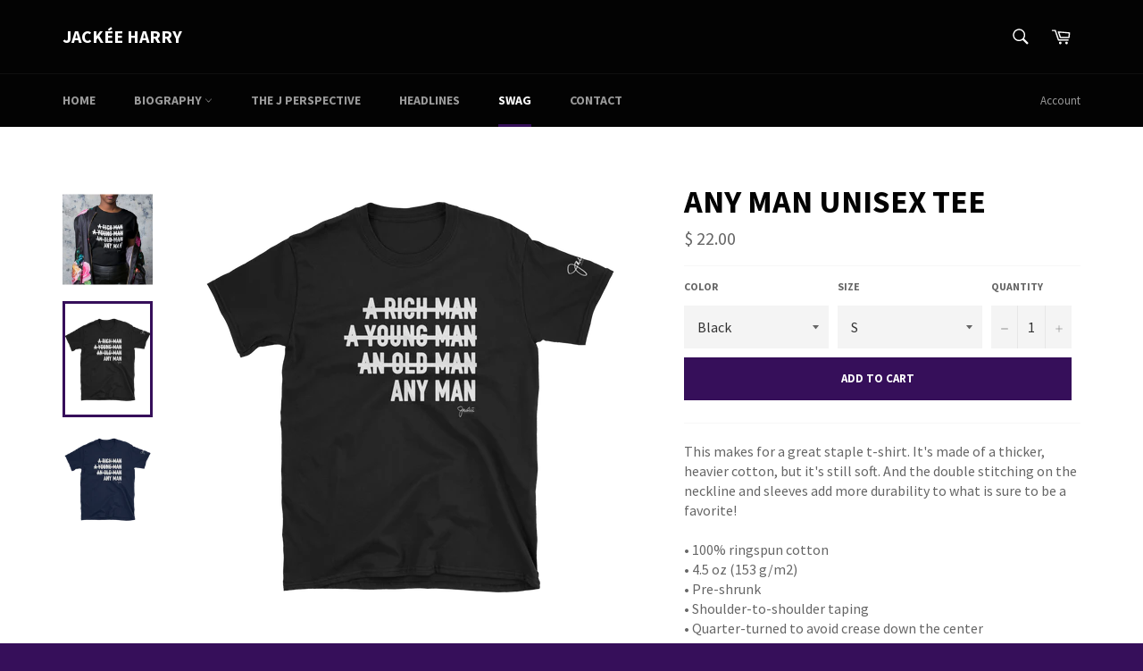

--- FILE ---
content_type: text/html; charset=utf-8
request_url: https://jackee-online.com/collections/swag/products/any-man-unisex-tee
body_size: 19057
content:
<!doctype html>
<!--[if IE 9]> <html class="ie9 no-js" lang="en"> <![endif]-->
<!--[if (gt IE 9)|!(IE)]><!--> <html class="no-js" lang="en"> <!--<![endif]-->
<head>

  <meta charset="utf-8">
  <meta http-equiv="X-UA-Compatible" content="IE=edge,chrome=1">
  <meta name="viewport" content="width=device-width,initial-scale=1">
  <meta name="theme-color" content="#030303">

  
    <link rel="shortcut icon" href="//jackee-online.com/cdn/shop/files/h1_32x32.png?v=1613695741" type="image/png">
  

  <link rel="canonical" href="https://jackee-online.com/products/any-man-unisex-tee">
  <title>
  Any Man Unisex Tee &ndash; Jackée Harry
  </title>

  
    <meta name="description" content="This makes for a great staple t-shirt. It&#39;s made of a thicker, heavier cotton, but it&#39;s still soft. And the double stitching on the neckline and sleeves add more durability to what is sure to be a favorite! • 100% ringspun cotton• 4.5 oz (153 g/m2)• Pre-shrunk• Shoulder-to-shoulder taping• Quarter-turned to avoid creas">
  

  <!-- /snippets/social-meta-tags.liquid --><meta property="og:site_name" content="Jackée Harry">
<meta property="og:url" content="https://jackee-online.com/products/any-man-unisex-tee">
<meta property="og:title" content="Any Man Unisex Tee">
<meta property="og:type" content="product">
<meta property="og:description" content="This makes for a great staple t-shirt. It&#39;s made of a thicker, heavier cotton, but it&#39;s still soft. And the double stitching on the neckline and sleeves add more durability to what is sure to be a favorite! • 100% ringspun cotton• 4.5 oz (153 g/m2)• Pre-shrunk• Shoulder-to-shoulder taping• Quarter-turned to avoid creas"><meta property="og:price:amount" content="22.00">
  <meta property="og:price:currency" content="USD"><meta property="og:image" content="http://jackee-online.com/cdn/shop/products/any_1024x1024.jpg?v=1549961342"><meta property="og:image" content="http://jackee-online.com/cdn/shop/products/mockup-adea9158_1024x1024.png?v=1549961342"><meta property="og:image" content="http://jackee-online.com/cdn/shop/products/mockup-bf084bdd_1024x1024.png?v=1549961342">
<meta property="og:image:secure_url" content="https://jackee-online.com/cdn/shop/products/any_1024x1024.jpg?v=1549961342"><meta property="og:image:secure_url" content="https://jackee-online.com/cdn/shop/products/mockup-adea9158_1024x1024.png?v=1549961342"><meta property="og:image:secure_url" content="https://jackee-online.com/cdn/shop/products/mockup-bf084bdd_1024x1024.png?v=1549961342">

<meta name="twitter:site" content="@https://www.Twitter.com/JackeeHarry">
<meta name="twitter:card" content="summary_large_image">
<meta name="twitter:title" content="Any Man Unisex Tee">
<meta name="twitter:description" content="This makes for a great staple t-shirt. It&#39;s made of a thicker, heavier cotton, but it&#39;s still soft. And the double stitching on the neckline and sleeves add more durability to what is sure to be a favorite! • 100% ringspun cotton• 4.5 oz (153 g/m2)• Pre-shrunk• Shoulder-to-shoulder taping• Quarter-turned to avoid creas">


  <script>
    document.documentElement.className = document.documentElement.className.replace('no-js', 'js');
  </script>

  <link href="//jackee-online.com/cdn/shop/t/4/assets/theme.scss.css?v=178028290798191624051728369457" rel="stylesheet" type="text/css" media="all" />
  
  
  
  <link href="//fonts.googleapis.com/css?family=Source+Sans+Pro:400,700" rel="stylesheet" type="text/css" media="all" />


  



  <script>
    window.theme = window.theme || {};

    theme.strings = {
      stockAvailable: "1 available",
      addToCart: "Add to Cart",
      soldOut: "Sold Out",
      unavailable: "Unavailable",
      noStockAvailable: "The item could not be added to your cart because there are not enough in stock.",
      willNotShipUntil: "Will not ship until [date]",
      willBeInStockAfter: "Will be in stock after [date]",
      totalCartDiscount: "You're saving [savings]",
      addressError: "Error looking up that address",
      addressNoResults: "No results for that address",
      addressQueryLimit: "You have exceeded the Google API usage limit. Consider upgrading to a \u003ca href=\"https:\/\/developers.google.com\/maps\/premium\/usage-limits\"\u003ePremium Plan\u003c\/a\u003e.",
      authError: "There was a problem authenticating your Google Maps API Key."
    };
  </script>

  <!--[if (gt IE 9)|!(IE)]><!--><script src="//jackee-online.com/cdn/shop/t/4/assets/lazysizes.min.js?v=37531750901115495291505411082" async="async"></script><!--<![endif]-->
  <!--[if lte IE 9]><script src="//jackee-online.com/cdn/shop/t/4/assets/lazysizes.min.js?v=37531750901115495291505411082"></script><![endif]-->

  

  <!--[if (gt IE 9)|!(IE)]><!--><script src="//jackee-online.com/cdn/shop/t/4/assets/vendor.js?v=39418018684300761971505411083" defer="defer"></script><!--<![endif]-->
  <!--[if lt IE 9]><script src="//jackee-online.com/cdn/shop/t/4/assets/vendor.js?v=39418018684300761971505411083"></script><![endif]-->

  
    <script>
      window.theme = window.theme || {};
      theme.moneyFormat = "$ {{amount}}";
    </script>
  

  <!--[if (gt IE 9)|!(IE)]><!--><script src="//jackee-online.com/cdn/shop/t/4/assets/theme.js?v=5124341720877878331505411082" defer="defer"></script><!--<![endif]-->
  <!--[if lte IE 9]><script src="//jackee-online.com/cdn/shop/t/4/assets/theme.js?v=5124341720877878331505411082"></script><![endif]-->

  <script>window.performance && window.performance.mark && window.performance.mark('shopify.content_for_header.start');</script><meta id="shopify-digital-wallet" name="shopify-digital-wallet" content="/11228776/digital_wallets/dialog">
<meta name="shopify-checkout-api-token" content="e65c174810bd175383dacf90d0f6043a">
<meta id="in-context-paypal-metadata" data-shop-id="11228776" data-venmo-supported="false" data-environment="production" data-locale="en_US" data-paypal-v4="true" data-currency="USD">
<link rel="alternate" type="application/json+oembed" href="https://jackee-online.com/products/any-man-unisex-tee.oembed">
<script async="async" src="/checkouts/internal/preloads.js?locale=en-US"></script>
<link rel="preconnect" href="https://shop.app" crossorigin="anonymous">
<script async="async" src="https://shop.app/checkouts/internal/preloads.js?locale=en-US&shop_id=11228776" crossorigin="anonymous"></script>
<script id="apple-pay-shop-capabilities" type="application/json">{"shopId":11228776,"countryCode":"US","currencyCode":"USD","merchantCapabilities":["supports3DS"],"merchantId":"gid:\/\/shopify\/Shop\/11228776","merchantName":"Jackée Harry","requiredBillingContactFields":["postalAddress","email"],"requiredShippingContactFields":["postalAddress","email"],"shippingType":"shipping","supportedNetworks":["visa","masterCard","amex","discover","elo","jcb"],"total":{"type":"pending","label":"Jackée Harry","amount":"1.00"},"shopifyPaymentsEnabled":true,"supportsSubscriptions":true}</script>
<script id="shopify-features" type="application/json">{"accessToken":"e65c174810bd175383dacf90d0f6043a","betas":["rich-media-storefront-analytics"],"domain":"jackee-online.com","predictiveSearch":true,"shopId":11228776,"locale":"en"}</script>
<script>var Shopify = Shopify || {};
Shopify.shop = "jackeeharry.myshopify.com";
Shopify.locale = "en";
Shopify.currency = {"active":"USD","rate":"1.0"};
Shopify.country = "US";
Shopify.theme = {"name":"venture","id":185532436,"schema_name":"Venture","schema_version":"2.3.0","theme_store_id":775,"role":"main"};
Shopify.theme.handle = "null";
Shopify.theme.style = {"id":null,"handle":null};
Shopify.cdnHost = "jackee-online.com/cdn";
Shopify.routes = Shopify.routes || {};
Shopify.routes.root = "/";</script>
<script type="module">!function(o){(o.Shopify=o.Shopify||{}).modules=!0}(window);</script>
<script>!function(o){function n(){var o=[];function n(){o.push(Array.prototype.slice.apply(arguments))}return n.q=o,n}var t=o.Shopify=o.Shopify||{};t.loadFeatures=n(),t.autoloadFeatures=n()}(window);</script>
<script>
  window.ShopifyPay = window.ShopifyPay || {};
  window.ShopifyPay.apiHost = "shop.app\/pay";
  window.ShopifyPay.redirectState = null;
</script>
<script id="shop-js-analytics" type="application/json">{"pageType":"product"}</script>
<script defer="defer" async type="module" src="//jackee-online.com/cdn/shopifycloud/shop-js/modules/v2/client.init-shop-cart-sync_Bc8-qrdt.en.esm.js"></script>
<script defer="defer" async type="module" src="//jackee-online.com/cdn/shopifycloud/shop-js/modules/v2/chunk.common_CmNk3qlo.esm.js"></script>
<script type="module">
  await import("//jackee-online.com/cdn/shopifycloud/shop-js/modules/v2/client.init-shop-cart-sync_Bc8-qrdt.en.esm.js");
await import("//jackee-online.com/cdn/shopifycloud/shop-js/modules/v2/chunk.common_CmNk3qlo.esm.js");

  window.Shopify.SignInWithShop?.initShopCartSync?.({"fedCMEnabled":true,"windoidEnabled":true});

</script>
<script>
  window.Shopify = window.Shopify || {};
  if (!window.Shopify.featureAssets) window.Shopify.featureAssets = {};
  window.Shopify.featureAssets['shop-js'] = {"shop-cart-sync":["modules/v2/client.shop-cart-sync_DOpY4EW0.en.esm.js","modules/v2/chunk.common_CmNk3qlo.esm.js"],"shop-button":["modules/v2/client.shop-button_CI-s0xGZ.en.esm.js","modules/v2/chunk.common_CmNk3qlo.esm.js"],"init-fed-cm":["modules/v2/client.init-fed-cm_D2vsy40D.en.esm.js","modules/v2/chunk.common_CmNk3qlo.esm.js"],"init-windoid":["modules/v2/client.init-windoid_CXNAd0Cm.en.esm.js","modules/v2/chunk.common_CmNk3qlo.esm.js"],"shop-toast-manager":["modules/v2/client.shop-toast-manager_Cx0C6may.en.esm.js","modules/v2/chunk.common_CmNk3qlo.esm.js"],"shop-cash-offers":["modules/v2/client.shop-cash-offers_CL9Nay2h.en.esm.js","modules/v2/chunk.common_CmNk3qlo.esm.js","modules/v2/chunk.modal_CvhjeixQ.esm.js"],"avatar":["modules/v2/client.avatar_BTnouDA3.en.esm.js"],"init-shop-email-lookup-coordinator":["modules/v2/client.init-shop-email-lookup-coordinator_B9mmbKi4.en.esm.js","modules/v2/chunk.common_CmNk3qlo.esm.js"],"init-shop-cart-sync":["modules/v2/client.init-shop-cart-sync_Bc8-qrdt.en.esm.js","modules/v2/chunk.common_CmNk3qlo.esm.js"],"pay-button":["modules/v2/client.pay-button_Bhm3077V.en.esm.js","modules/v2/chunk.common_CmNk3qlo.esm.js"],"init-customer-accounts-sign-up":["modules/v2/client.init-customer-accounts-sign-up_C7zhr03q.en.esm.js","modules/v2/client.shop-login-button_BbMx65lK.en.esm.js","modules/v2/chunk.common_CmNk3qlo.esm.js","modules/v2/chunk.modal_CvhjeixQ.esm.js"],"init-shop-for-new-customer-accounts":["modules/v2/client.init-shop-for-new-customer-accounts_rLbLSDTe.en.esm.js","modules/v2/client.shop-login-button_BbMx65lK.en.esm.js","modules/v2/chunk.common_CmNk3qlo.esm.js","modules/v2/chunk.modal_CvhjeixQ.esm.js"],"checkout-modal":["modules/v2/client.checkout-modal_Fp9GouFF.en.esm.js","modules/v2/chunk.common_CmNk3qlo.esm.js","modules/v2/chunk.modal_CvhjeixQ.esm.js"],"init-customer-accounts":["modules/v2/client.init-customer-accounts_DkVf8Jdu.en.esm.js","modules/v2/client.shop-login-button_BbMx65lK.en.esm.js","modules/v2/chunk.common_CmNk3qlo.esm.js","modules/v2/chunk.modal_CvhjeixQ.esm.js"],"shop-login-button":["modules/v2/client.shop-login-button_BbMx65lK.en.esm.js","modules/v2/chunk.common_CmNk3qlo.esm.js","modules/v2/chunk.modal_CvhjeixQ.esm.js"],"shop-login":["modules/v2/client.shop-login_B9KWmZaW.en.esm.js","modules/v2/chunk.common_CmNk3qlo.esm.js","modules/v2/chunk.modal_CvhjeixQ.esm.js"],"shop-follow-button":["modules/v2/client.shop-follow-button_B-omSWeu.en.esm.js","modules/v2/chunk.common_CmNk3qlo.esm.js","modules/v2/chunk.modal_CvhjeixQ.esm.js"],"lead-capture":["modules/v2/client.lead-capture_DZQFWrYz.en.esm.js","modules/v2/chunk.common_CmNk3qlo.esm.js","modules/v2/chunk.modal_CvhjeixQ.esm.js"],"payment-terms":["modules/v2/client.payment-terms_Bl_bs7GP.en.esm.js","modules/v2/chunk.common_CmNk3qlo.esm.js","modules/v2/chunk.modal_CvhjeixQ.esm.js"]};
</script>
<script>(function() {
  var isLoaded = false;
  function asyncLoad() {
    if (isLoaded) return;
    isLoaded = true;
    var urls = ["https:\/\/instafeed.nfcube.com\/cdn\/ca2b59106494d9231bf35b8a5c44b2c9.js?shop=jackeeharry.myshopify.com","https:\/\/cdn.hextom.com\/js\/quickannouncementbar.js?shop=jackeeharry.myshopify.com"];
    for (var i = 0; i < urls.length; i++) {
      var s = document.createElement('script');
      s.type = 'text/javascript';
      s.async = true;
      s.src = urls[i];
      var x = document.getElementsByTagName('script')[0];
      x.parentNode.insertBefore(s, x);
    }
  };
  if(window.attachEvent) {
    window.attachEvent('onload', asyncLoad);
  } else {
    window.addEventListener('load', asyncLoad, false);
  }
})();</script>
<script id="__st">var __st={"a":11228776,"offset":-18000,"reqid":"da210945-cbb5-4ff6-b462-aa7535371f39-1762152472","pageurl":"jackee-online.com\/collections\/swag\/products\/any-man-unisex-tee","u":"700136572470","p":"product","rtyp":"product","rid":1373408034916};</script>
<script>window.ShopifyPaypalV4VisibilityTracking = true;</script>
<script id="captcha-bootstrap">!function(){'use strict';const t='contact',e='account',n='new_comment',o=[[t,t],['blogs',n],['comments',n],[t,'customer']],c=[[e,'customer_login'],[e,'guest_login'],[e,'recover_customer_password'],[e,'create_customer']],r=t=>t.map((([t,e])=>`form[action*='/${t}']:not([data-nocaptcha='true']) input[name='form_type'][value='${e}']`)).join(','),a=t=>()=>t?[...document.querySelectorAll(t)].map((t=>t.form)):[];function s(){const t=[...o],e=r(t);return a(e)}const i='password',u='form_key',d=['recaptcha-v3-token','g-recaptcha-response','h-captcha-response',i],f=()=>{try{return window.sessionStorage}catch{return}},m='__shopify_v',_=t=>t.elements[u];function p(t,e,n=!1){try{const o=window.sessionStorage,c=JSON.parse(o.getItem(e)),{data:r}=function(t){const{data:e,action:n}=t;return t[m]||n?{data:e,action:n}:{data:t,action:n}}(c);for(const[e,n]of Object.entries(r))t.elements[e]&&(t.elements[e].value=n);n&&o.removeItem(e)}catch(o){console.error('form repopulation failed',{error:o})}}const l='form_type',E='cptcha';function T(t){t.dataset[E]=!0}const w=window,h=w.document,L='Shopify',v='ce_forms',y='captcha';let A=!1;((t,e)=>{const n=(g='f06e6c50-85a8-45c8-87d0-21a2b65856fe',I='https://cdn.shopify.com/shopifycloud/storefront-forms-hcaptcha/ce_storefront_forms_captcha_hcaptcha.v1.5.2.iife.js',D={infoText:'Protected by hCaptcha',privacyText:'Privacy',termsText:'Terms'},(t,e,n)=>{const o=w[L][v],c=o.bindForm;if(c)return c(t,g,e,D).then(n);var r;o.q.push([[t,g,e,D],n]),r=I,A||(h.body.append(Object.assign(h.createElement('script'),{id:'captcha-provider',async:!0,src:r})),A=!0)});var g,I,D;w[L]=w[L]||{},w[L][v]=w[L][v]||{},w[L][v].q=[],w[L][y]=w[L][y]||{},w[L][y].protect=function(t,e){n(t,void 0,e),T(t)},Object.freeze(w[L][y]),function(t,e,n,w,h,L){const[v,y,A,g]=function(t,e,n){const i=e?o:[],u=t?c:[],d=[...i,...u],f=r(d),m=r(i),_=r(d.filter((([t,e])=>n.includes(e))));return[a(f),a(m),a(_),s()]}(w,h,L),I=t=>{const e=t.target;return e instanceof HTMLFormElement?e:e&&e.form},D=t=>v().includes(t);t.addEventListener('submit',(t=>{const e=I(t);if(!e)return;const n=D(e)&&!e.dataset.hcaptchaBound&&!e.dataset.recaptchaBound,o=_(e),c=g().includes(e)&&(!o||!o.value);(n||c)&&t.preventDefault(),c&&!n&&(function(t){try{if(!f())return;!function(t){const e=f();if(!e)return;const n=_(t);if(!n)return;const o=n.value;o&&e.removeItem(o)}(t);const e=Array.from(Array(32),(()=>Math.random().toString(36)[2])).join('');!function(t,e){_(t)||t.append(Object.assign(document.createElement('input'),{type:'hidden',name:u})),t.elements[u].value=e}(t,e),function(t,e){const n=f();if(!n)return;const o=[...t.querySelectorAll(`input[type='${i}']`)].map((({name:t})=>t)),c=[...d,...o],r={};for(const[a,s]of new FormData(t).entries())c.includes(a)||(r[a]=s);n.setItem(e,JSON.stringify({[m]:1,action:t.action,data:r}))}(t,e)}catch(e){console.error('failed to persist form',e)}}(e),e.submit())}));const S=(t,e)=>{t&&!t.dataset[E]&&(n(t,e.some((e=>e===t))),T(t))};for(const o of['focusin','change'])t.addEventListener(o,(t=>{const e=I(t);D(e)&&S(e,y())}));const B=e.get('form_key'),M=e.get(l),P=B&&M;t.addEventListener('DOMContentLoaded',(()=>{const t=y();if(P)for(const e of t)e.elements[l].value===M&&p(e,B);[...new Set([...A(),...v().filter((t=>'true'===t.dataset.shopifyCaptcha))])].forEach((e=>S(e,t)))}))}(h,new URLSearchParams(w.location.search),n,t,e,['guest_login'])})(!0,!0)}();</script>
<script integrity="sha256-52AcMU7V7pcBOXWImdc/TAGTFKeNjmkeM1Pvks/DTgc=" data-source-attribution="shopify.loadfeatures" defer="defer" src="//jackee-online.com/cdn/shopifycloud/storefront/assets/storefront/load_feature-81c60534.js" crossorigin="anonymous"></script>
<script crossorigin="anonymous" defer="defer" src="//jackee-online.com/cdn/shopifycloud/storefront/assets/shopify_pay/storefront-65b4c6d7.js?v=20250812"></script>
<script data-source-attribution="shopify.dynamic_checkout.dynamic.init">var Shopify=Shopify||{};Shopify.PaymentButton=Shopify.PaymentButton||{isStorefrontPortableWallets:!0,init:function(){window.Shopify.PaymentButton.init=function(){};var t=document.createElement("script");t.src="https://jackee-online.com/cdn/shopifycloud/portable-wallets/latest/portable-wallets.en.js",t.type="module",document.head.appendChild(t)}};
</script>
<script data-source-attribution="shopify.dynamic_checkout.buyer_consent">
  function portableWalletsHideBuyerConsent(e){var t=document.getElementById("shopify-buyer-consent"),n=document.getElementById("shopify-subscription-policy-button");t&&n&&(t.classList.add("hidden"),t.setAttribute("aria-hidden","true"),n.removeEventListener("click",e))}function portableWalletsShowBuyerConsent(e){var t=document.getElementById("shopify-buyer-consent"),n=document.getElementById("shopify-subscription-policy-button");t&&n&&(t.classList.remove("hidden"),t.removeAttribute("aria-hidden"),n.addEventListener("click",e))}window.Shopify?.PaymentButton&&(window.Shopify.PaymentButton.hideBuyerConsent=portableWalletsHideBuyerConsent,window.Shopify.PaymentButton.showBuyerConsent=portableWalletsShowBuyerConsent);
</script>
<script data-source-attribution="shopify.dynamic_checkout.cart.bootstrap">document.addEventListener("DOMContentLoaded",(function(){function t(){return document.querySelector("shopify-accelerated-checkout-cart, shopify-accelerated-checkout")}if(t())Shopify.PaymentButton.init();else{new MutationObserver((function(e,n){t()&&(Shopify.PaymentButton.init(),n.disconnect())})).observe(document.body,{childList:!0,subtree:!0})}}));
</script>
<link id="shopify-accelerated-checkout-styles" rel="stylesheet" media="screen" href="https://jackee-online.com/cdn/shopifycloud/portable-wallets/latest/accelerated-checkout-backwards-compat.css" crossorigin="anonymous">
<style id="shopify-accelerated-checkout-cart">
        #shopify-buyer-consent {
  margin-top: 1em;
  display: inline-block;
  width: 100%;
}

#shopify-buyer-consent.hidden {
  display: none;
}

#shopify-subscription-policy-button {
  background: none;
  border: none;
  padding: 0;
  text-decoration: underline;
  font-size: inherit;
  cursor: pointer;
}

#shopify-subscription-policy-button::before {
  box-shadow: none;
}

      </style>

<script>window.performance && window.performance.mark && window.performance.mark('shopify.content_for_header.end');</script>
<link href="https://monorail-edge.shopifysvc.com" rel="dns-prefetch">
<script>(function(){if ("sendBeacon" in navigator && "performance" in window) {try {var session_token_from_headers = performance.getEntriesByType('navigation')[0].serverTiming.find(x => x.name == '_s').description;} catch {var session_token_from_headers = undefined;}var session_cookie_matches = document.cookie.match(/_shopify_s=([^;]*)/);var session_token_from_cookie = session_cookie_matches && session_cookie_matches.length === 2 ? session_cookie_matches[1] : "";var session_token = session_token_from_headers || session_token_from_cookie || "";function handle_abandonment_event(e) {var entries = performance.getEntries().filter(function(entry) {return /monorail-edge.shopifysvc.com/.test(entry.name);});if (!window.abandonment_tracked && entries.length === 0) {window.abandonment_tracked = true;var currentMs = Date.now();var navigation_start = performance.timing.navigationStart;var payload = {shop_id: 11228776,url: window.location.href,navigation_start,duration: currentMs - navigation_start,session_token,page_type: "product"};window.navigator.sendBeacon("https://monorail-edge.shopifysvc.com/v1/produce", JSON.stringify({schema_id: "online_store_buyer_site_abandonment/1.1",payload: payload,metadata: {event_created_at_ms: currentMs,event_sent_at_ms: currentMs}}));}}window.addEventListener('pagehide', handle_abandonment_event);}}());</script>
<script id="web-pixels-manager-setup">(function e(e,d,r,n,o){if(void 0===o&&(o={}),!Boolean(null===(a=null===(i=window.Shopify)||void 0===i?void 0:i.analytics)||void 0===a?void 0:a.replayQueue)){var i,a;window.Shopify=window.Shopify||{};var t=window.Shopify;t.analytics=t.analytics||{};var s=t.analytics;s.replayQueue=[],s.publish=function(e,d,r){return s.replayQueue.push([e,d,r]),!0};try{self.performance.mark("wpm:start")}catch(e){}var l=function(){var e={modern:/Edge?\/(1{2}[4-9]|1[2-9]\d|[2-9]\d{2}|\d{4,})\.\d+(\.\d+|)|Firefox\/(1{2}[4-9]|1[2-9]\d|[2-9]\d{2}|\d{4,})\.\d+(\.\d+|)|Chrom(ium|e)\/(9{2}|\d{3,})\.\d+(\.\d+|)|(Maci|X1{2}).+ Version\/(15\.\d+|(1[6-9]|[2-9]\d|\d{3,})\.\d+)([,.]\d+|)( \(\w+\)|)( Mobile\/\w+|) Safari\/|Chrome.+OPR\/(9{2}|\d{3,})\.\d+\.\d+|(CPU[ +]OS|iPhone[ +]OS|CPU[ +]iPhone|CPU IPhone OS|CPU iPad OS)[ +]+(15[._]\d+|(1[6-9]|[2-9]\d|\d{3,})[._]\d+)([._]\d+|)|Android:?[ /-](13[3-9]|1[4-9]\d|[2-9]\d{2}|\d{4,})(\.\d+|)(\.\d+|)|Android.+Firefox\/(13[5-9]|1[4-9]\d|[2-9]\d{2}|\d{4,})\.\d+(\.\d+|)|Android.+Chrom(ium|e)\/(13[3-9]|1[4-9]\d|[2-9]\d{2}|\d{4,})\.\d+(\.\d+|)|SamsungBrowser\/([2-9]\d|\d{3,})\.\d+/,legacy:/Edge?\/(1[6-9]|[2-9]\d|\d{3,})\.\d+(\.\d+|)|Firefox\/(5[4-9]|[6-9]\d|\d{3,})\.\d+(\.\d+|)|Chrom(ium|e)\/(5[1-9]|[6-9]\d|\d{3,})\.\d+(\.\d+|)([\d.]+$|.*Safari\/(?![\d.]+ Edge\/[\d.]+$))|(Maci|X1{2}).+ Version\/(10\.\d+|(1[1-9]|[2-9]\d|\d{3,})\.\d+)([,.]\d+|)( \(\w+\)|)( Mobile\/\w+|) Safari\/|Chrome.+OPR\/(3[89]|[4-9]\d|\d{3,})\.\d+\.\d+|(CPU[ +]OS|iPhone[ +]OS|CPU[ +]iPhone|CPU IPhone OS|CPU iPad OS)[ +]+(10[._]\d+|(1[1-9]|[2-9]\d|\d{3,})[._]\d+)([._]\d+|)|Android:?[ /-](13[3-9]|1[4-9]\d|[2-9]\d{2}|\d{4,})(\.\d+|)(\.\d+|)|Mobile Safari.+OPR\/([89]\d|\d{3,})\.\d+\.\d+|Android.+Firefox\/(13[5-9]|1[4-9]\d|[2-9]\d{2}|\d{4,})\.\d+(\.\d+|)|Android.+Chrom(ium|e)\/(13[3-9]|1[4-9]\d|[2-9]\d{2}|\d{4,})\.\d+(\.\d+|)|Android.+(UC? ?Browser|UCWEB|U3)[ /]?(15\.([5-9]|\d{2,})|(1[6-9]|[2-9]\d|\d{3,})\.\d+)\.\d+|SamsungBrowser\/(5\.\d+|([6-9]|\d{2,})\.\d+)|Android.+MQ{2}Browser\/(14(\.(9|\d{2,})|)|(1[5-9]|[2-9]\d|\d{3,})(\.\d+|))(\.\d+|)|K[Aa][Ii]OS\/(3\.\d+|([4-9]|\d{2,})\.\d+)(\.\d+|)/},d=e.modern,r=e.legacy,n=navigator.userAgent;return n.match(d)?"modern":n.match(r)?"legacy":"unknown"}(),u="modern"===l?"modern":"legacy",c=(null!=n?n:{modern:"",legacy:""})[u],f=function(e){return[e.baseUrl,"/wpm","/b",e.hashVersion,"modern"===e.buildTarget?"m":"l",".js"].join("")}({baseUrl:d,hashVersion:r,buildTarget:u}),m=function(e){var d=e.version,r=e.bundleTarget,n=e.surface,o=e.pageUrl,i=e.monorailEndpoint;return{emit:function(e){var a=e.status,t=e.errorMsg,s=(new Date).getTime(),l=JSON.stringify({metadata:{event_sent_at_ms:s},events:[{schema_id:"web_pixels_manager_load/3.1",payload:{version:d,bundle_target:r,page_url:o,status:a,surface:n,error_msg:t},metadata:{event_created_at_ms:s}}]});if(!i)return console&&console.warn&&console.warn("[Web Pixels Manager] No Monorail endpoint provided, skipping logging."),!1;try{return self.navigator.sendBeacon.bind(self.navigator)(i,l)}catch(e){}var u=new XMLHttpRequest;try{return u.open("POST",i,!0),u.setRequestHeader("Content-Type","text/plain"),u.send(l),!0}catch(e){return console&&console.warn&&console.warn("[Web Pixels Manager] Got an unhandled error while logging to Monorail."),!1}}}}({version:r,bundleTarget:l,surface:e.surface,pageUrl:self.location.href,monorailEndpoint:e.monorailEndpoint});try{o.browserTarget=l,function(e){var d=e.src,r=e.async,n=void 0===r||r,o=e.onload,i=e.onerror,a=e.sri,t=e.scriptDataAttributes,s=void 0===t?{}:t,l=document.createElement("script"),u=document.querySelector("head"),c=document.querySelector("body");if(l.async=n,l.src=d,a&&(l.integrity=a,l.crossOrigin="anonymous"),s)for(var f in s)if(Object.prototype.hasOwnProperty.call(s,f))try{l.dataset[f]=s[f]}catch(e){}if(o&&l.addEventListener("load",o),i&&l.addEventListener("error",i),u)u.appendChild(l);else{if(!c)throw new Error("Did not find a head or body element to append the script");c.appendChild(l)}}({src:f,async:!0,onload:function(){if(!function(){var e,d;return Boolean(null===(d=null===(e=window.Shopify)||void 0===e?void 0:e.analytics)||void 0===d?void 0:d.initialized)}()){var d=window.webPixelsManager.init(e)||void 0;if(d){var r=window.Shopify.analytics;r.replayQueue.forEach((function(e){var r=e[0],n=e[1],o=e[2];d.publishCustomEvent(r,n,o)})),r.replayQueue=[],r.publish=d.publishCustomEvent,r.visitor=d.visitor,r.initialized=!0}}},onerror:function(){return m.emit({status:"failed",errorMsg:"".concat(f," has failed to load")})},sri:function(e){var d=/^sha384-[A-Za-z0-9+/=]+$/;return"string"==typeof e&&d.test(e)}(c)?c:"",scriptDataAttributes:o}),m.emit({status:"loading"})}catch(e){m.emit({status:"failed",errorMsg:(null==e?void 0:e.message)||"Unknown error"})}}})({shopId: 11228776,storefrontBaseUrl: "https://jackee-online.com",extensionsBaseUrl: "https://extensions.shopifycdn.com/cdn/shopifycloud/web-pixels-manager",monorailEndpoint: "https://monorail-edge.shopifysvc.com/unstable/produce_batch",surface: "storefront-renderer",enabledBetaFlags: ["2dca8a86"],webPixelsConfigList: [{"id":"shopify-app-pixel","configuration":"{}","eventPayloadVersion":"v1","runtimeContext":"STRICT","scriptVersion":"0450","apiClientId":"shopify-pixel","type":"APP","privacyPurposes":["ANALYTICS","MARKETING"]},{"id":"shopify-custom-pixel","eventPayloadVersion":"v1","runtimeContext":"LAX","scriptVersion":"0450","apiClientId":"shopify-pixel","type":"CUSTOM","privacyPurposes":["ANALYTICS","MARKETING"]}],isMerchantRequest: false,initData: {"shop":{"name":"Jackée Harry","paymentSettings":{"currencyCode":"USD"},"myshopifyDomain":"jackeeharry.myshopify.com","countryCode":"US","storefrontUrl":"https:\/\/jackee-online.com"},"customer":null,"cart":null,"checkout":null,"productVariants":[{"price":{"amount":22.0,"currencyCode":"USD"},"product":{"title":"Any Man Unisex Tee","vendor":"Jackée Harry","id":"1373408034916","untranslatedTitle":"Any Man Unisex Tee","url":"\/products\/any-man-unisex-tee","type":""},"id":"12358065455204","image":{"src":"\/\/jackee-online.com\/cdn\/shop\/products\/mockup-adea9158.png?v=1549961342"},"sku":"9124854","title":"Black \/ S","untranslatedTitle":"Black \/ S"},{"price":{"amount":22.0,"currencyCode":"USD"},"product":{"title":"Any Man Unisex Tee","vendor":"Jackée Harry","id":"1373408034916","untranslatedTitle":"Any Man Unisex Tee","url":"\/products\/any-man-unisex-tee","type":""},"id":"12358065487972","image":{"src":"\/\/jackee-online.com\/cdn\/shop\/products\/mockup-adea9158.png?v=1549961342"},"sku":"8185438","title":"Black \/ M","untranslatedTitle":"Black \/ M"},{"price":{"amount":22.0,"currencyCode":"USD"},"product":{"title":"Any Man Unisex Tee","vendor":"Jackée Harry","id":"1373408034916","untranslatedTitle":"Any Man Unisex Tee","url":"\/products\/any-man-unisex-tee","type":""},"id":"12358065520740","image":{"src":"\/\/jackee-online.com\/cdn\/shop\/products\/mockup-adea9158.png?v=1549961342"},"sku":"9166194","title":"Black \/ L","untranslatedTitle":"Black \/ L"},{"price":{"amount":22.0,"currencyCode":"USD"},"product":{"title":"Any Man Unisex Tee","vendor":"Jackée Harry","id":"1373408034916","untranslatedTitle":"Any Man Unisex Tee","url":"\/products\/any-man-unisex-tee","type":""},"id":"12358065553508","image":{"src":"\/\/jackee-online.com\/cdn\/shop\/products\/mockup-adea9158.png?v=1549961342"},"sku":"5829027","title":"Black \/ XL","untranslatedTitle":"Black \/ XL"},{"price":{"amount":22.0,"currencyCode":"USD"},"product":{"title":"Any Man Unisex Tee","vendor":"Jackée Harry","id":"1373408034916","untranslatedTitle":"Any Man Unisex Tee","url":"\/products\/any-man-unisex-tee","type":""},"id":"12358065586276","image":{"src":"\/\/jackee-online.com\/cdn\/shop\/products\/mockup-adea9158.png?v=1549961342"},"sku":"4623477","title":"Black \/ 2XL","untranslatedTitle":"Black \/ 2XL"},{"price":{"amount":22.0,"currencyCode":"USD"},"product":{"title":"Any Man Unisex Tee","vendor":"Jackée Harry","id":"1373408034916","untranslatedTitle":"Any Man Unisex Tee","url":"\/products\/any-man-unisex-tee","type":""},"id":"12358065619044","image":{"src":"\/\/jackee-online.com\/cdn\/shop\/products\/mockup-adea9158.png?v=1549961342"},"sku":"5509364","title":"Black \/ 3XL","untranslatedTitle":"Black \/ 3XL"},{"price":{"amount":22.0,"currencyCode":"USD"},"product":{"title":"Any Man Unisex Tee","vendor":"Jackée Harry","id":"1373408034916","untranslatedTitle":"Any Man Unisex Tee","url":"\/products\/any-man-unisex-tee","type":""},"id":"12358065651812","image":{"src":"\/\/jackee-online.com\/cdn\/shop\/products\/mockup-bf084bdd.png?v=1549961342"},"sku":"3597239","title":"Navy \/ S","untranslatedTitle":"Navy \/ S"},{"price":{"amount":22.0,"currencyCode":"USD"},"product":{"title":"Any Man Unisex Tee","vendor":"Jackée Harry","id":"1373408034916","untranslatedTitle":"Any Man Unisex Tee","url":"\/products\/any-man-unisex-tee","type":""},"id":"12358065684580","image":{"src":"\/\/jackee-online.com\/cdn\/shop\/products\/mockup-bf084bdd.png?v=1549961342"},"sku":"3004057","title":"Navy \/ M","untranslatedTitle":"Navy \/ M"},{"price":{"amount":22.0,"currencyCode":"USD"},"product":{"title":"Any Man Unisex Tee","vendor":"Jackée Harry","id":"1373408034916","untranslatedTitle":"Any Man Unisex Tee","url":"\/products\/any-man-unisex-tee","type":""},"id":"12358065717348","image":{"src":"\/\/jackee-online.com\/cdn\/shop\/products\/mockup-bf084bdd.png?v=1549961342"},"sku":"3088829","title":"Navy \/ L","untranslatedTitle":"Navy \/ L"},{"price":{"amount":22.0,"currencyCode":"USD"},"product":{"title":"Any Man Unisex Tee","vendor":"Jackée Harry","id":"1373408034916","untranslatedTitle":"Any Man Unisex Tee","url":"\/products\/any-man-unisex-tee","type":""},"id":"12358065750116","image":{"src":"\/\/jackee-online.com\/cdn\/shop\/products\/mockup-bf084bdd.png?v=1549961342"},"sku":"4636941","title":"Navy \/ XL","untranslatedTitle":"Navy \/ XL"},{"price":{"amount":22.0,"currencyCode":"USD"},"product":{"title":"Any Man Unisex Tee","vendor":"Jackée Harry","id":"1373408034916","untranslatedTitle":"Any Man Unisex Tee","url":"\/products\/any-man-unisex-tee","type":""},"id":"12358065782884","image":{"src":"\/\/jackee-online.com\/cdn\/shop\/products\/mockup-bf084bdd.png?v=1549961342"},"sku":"5387866","title":"Navy \/ 2XL","untranslatedTitle":"Navy \/ 2XL"},{"price":{"amount":22.0,"currencyCode":"USD"},"product":{"title":"Any Man Unisex Tee","vendor":"Jackée Harry","id":"1373408034916","untranslatedTitle":"Any Man Unisex Tee","url":"\/products\/any-man-unisex-tee","type":""},"id":"12358065815652","image":{"src":"\/\/jackee-online.com\/cdn\/shop\/products\/mockup-bf084bdd.png?v=1549961342"},"sku":"6749029","title":"Navy \/ 3XL","untranslatedTitle":"Navy \/ 3XL"}],"purchasingCompany":null},},"https://jackee-online.com/cdn","5303c62bw494ab25dp0d72f2dcm48e21f5a",{"modern":"","legacy":""},{"shopId":"11228776","storefrontBaseUrl":"https:\/\/jackee-online.com","extensionBaseUrl":"https:\/\/extensions.shopifycdn.com\/cdn\/shopifycloud\/web-pixels-manager","surface":"storefront-renderer","enabledBetaFlags":"[\"2dca8a86\"]","isMerchantRequest":"false","hashVersion":"5303c62bw494ab25dp0d72f2dcm48e21f5a","publish":"custom","events":"[[\"page_viewed\",{}],[\"product_viewed\",{\"productVariant\":{\"price\":{\"amount\":22.0,\"currencyCode\":\"USD\"},\"product\":{\"title\":\"Any Man Unisex Tee\",\"vendor\":\"Jackée Harry\",\"id\":\"1373408034916\",\"untranslatedTitle\":\"Any Man Unisex Tee\",\"url\":\"\/products\/any-man-unisex-tee\",\"type\":\"\"},\"id\":\"12358065455204\",\"image\":{\"src\":\"\/\/jackee-online.com\/cdn\/shop\/products\/mockup-adea9158.png?v=1549961342\"},\"sku\":\"9124854\",\"title\":\"Black \/ S\",\"untranslatedTitle\":\"Black \/ S\"}}]]"});</script><script>
  window.ShopifyAnalytics = window.ShopifyAnalytics || {};
  window.ShopifyAnalytics.meta = window.ShopifyAnalytics.meta || {};
  window.ShopifyAnalytics.meta.currency = 'USD';
  var meta = {"product":{"id":1373408034916,"gid":"gid:\/\/shopify\/Product\/1373408034916","vendor":"Jackée Harry","type":"","variants":[{"id":12358065455204,"price":2200,"name":"Any Man Unisex Tee - Black \/ S","public_title":"Black \/ S","sku":"9124854"},{"id":12358065487972,"price":2200,"name":"Any Man Unisex Tee - Black \/ M","public_title":"Black \/ M","sku":"8185438"},{"id":12358065520740,"price":2200,"name":"Any Man Unisex Tee - Black \/ L","public_title":"Black \/ L","sku":"9166194"},{"id":12358065553508,"price":2200,"name":"Any Man Unisex Tee - Black \/ XL","public_title":"Black \/ XL","sku":"5829027"},{"id":12358065586276,"price":2200,"name":"Any Man Unisex Tee - Black \/ 2XL","public_title":"Black \/ 2XL","sku":"4623477"},{"id":12358065619044,"price":2200,"name":"Any Man Unisex Tee - Black \/ 3XL","public_title":"Black \/ 3XL","sku":"5509364"},{"id":12358065651812,"price":2200,"name":"Any Man Unisex Tee - Navy \/ S","public_title":"Navy \/ S","sku":"3597239"},{"id":12358065684580,"price":2200,"name":"Any Man Unisex Tee - Navy \/ M","public_title":"Navy \/ M","sku":"3004057"},{"id":12358065717348,"price":2200,"name":"Any Man Unisex Tee - Navy \/ L","public_title":"Navy \/ L","sku":"3088829"},{"id":12358065750116,"price":2200,"name":"Any Man Unisex Tee - Navy \/ XL","public_title":"Navy \/ XL","sku":"4636941"},{"id":12358065782884,"price":2200,"name":"Any Man Unisex Tee - Navy \/ 2XL","public_title":"Navy \/ 2XL","sku":"5387866"},{"id":12358065815652,"price":2200,"name":"Any Man Unisex Tee - Navy \/ 3XL","public_title":"Navy \/ 3XL","sku":"6749029"}],"remote":false},"page":{"pageType":"product","resourceType":"product","resourceId":1373408034916}};
  for (var attr in meta) {
    window.ShopifyAnalytics.meta[attr] = meta[attr];
  }
</script>
<script class="analytics">
  (function () {
    var customDocumentWrite = function(content) {
      var jquery = null;

      if (window.jQuery) {
        jquery = window.jQuery;
      } else if (window.Checkout && window.Checkout.$) {
        jquery = window.Checkout.$;
      }

      if (jquery) {
        jquery('body').append(content);
      }
    };

    var hasLoggedConversion = function(token) {
      if (token) {
        return document.cookie.indexOf('loggedConversion=' + token) !== -1;
      }
      return false;
    }

    var setCookieIfConversion = function(token) {
      if (token) {
        var twoMonthsFromNow = new Date(Date.now());
        twoMonthsFromNow.setMonth(twoMonthsFromNow.getMonth() + 2);

        document.cookie = 'loggedConversion=' + token + '; expires=' + twoMonthsFromNow;
      }
    }

    var trekkie = window.ShopifyAnalytics.lib = window.trekkie = window.trekkie || [];
    if (trekkie.integrations) {
      return;
    }
    trekkie.methods = [
      'identify',
      'page',
      'ready',
      'track',
      'trackForm',
      'trackLink'
    ];
    trekkie.factory = function(method) {
      return function() {
        var args = Array.prototype.slice.call(arguments);
        args.unshift(method);
        trekkie.push(args);
        return trekkie;
      };
    };
    for (var i = 0; i < trekkie.methods.length; i++) {
      var key = trekkie.methods[i];
      trekkie[key] = trekkie.factory(key);
    }
    trekkie.load = function(config) {
      trekkie.config = config || {};
      trekkie.config.initialDocumentCookie = document.cookie;
      var first = document.getElementsByTagName('script')[0];
      var script = document.createElement('script');
      script.type = 'text/javascript';
      script.onerror = function(e) {
        var scriptFallback = document.createElement('script');
        scriptFallback.type = 'text/javascript';
        scriptFallback.onerror = function(error) {
                var Monorail = {
      produce: function produce(monorailDomain, schemaId, payload) {
        var currentMs = new Date().getTime();
        var event = {
          schema_id: schemaId,
          payload: payload,
          metadata: {
            event_created_at_ms: currentMs,
            event_sent_at_ms: currentMs
          }
        };
        return Monorail.sendRequest("https://" + monorailDomain + "/v1/produce", JSON.stringify(event));
      },
      sendRequest: function sendRequest(endpointUrl, payload) {
        // Try the sendBeacon API
        if (window && window.navigator && typeof window.navigator.sendBeacon === 'function' && typeof window.Blob === 'function' && !Monorail.isIos12()) {
          var blobData = new window.Blob([payload], {
            type: 'text/plain'
          });

          if (window.navigator.sendBeacon(endpointUrl, blobData)) {
            return true;
          } // sendBeacon was not successful

        } // XHR beacon

        var xhr = new XMLHttpRequest();

        try {
          xhr.open('POST', endpointUrl);
          xhr.setRequestHeader('Content-Type', 'text/plain');
          xhr.send(payload);
        } catch (e) {
          console.log(e);
        }

        return false;
      },
      isIos12: function isIos12() {
        return window.navigator.userAgent.lastIndexOf('iPhone; CPU iPhone OS 12_') !== -1 || window.navigator.userAgent.lastIndexOf('iPad; CPU OS 12_') !== -1;
      }
    };
    Monorail.produce('monorail-edge.shopifysvc.com',
      'trekkie_storefront_load_errors/1.1',
      {shop_id: 11228776,
      theme_id: 185532436,
      app_name: "storefront",
      context_url: window.location.href,
      source_url: "//jackee-online.com/cdn/s/trekkie.storefront.5ad93876886aa0a32f5bade9f25632a26c6f183a.min.js"});

        };
        scriptFallback.async = true;
        scriptFallback.src = '//jackee-online.com/cdn/s/trekkie.storefront.5ad93876886aa0a32f5bade9f25632a26c6f183a.min.js';
        first.parentNode.insertBefore(scriptFallback, first);
      };
      script.async = true;
      script.src = '//jackee-online.com/cdn/s/trekkie.storefront.5ad93876886aa0a32f5bade9f25632a26c6f183a.min.js';
      first.parentNode.insertBefore(script, first);
    };
    trekkie.load(
      {"Trekkie":{"appName":"storefront","development":false,"defaultAttributes":{"shopId":11228776,"isMerchantRequest":null,"themeId":185532436,"themeCityHash":"1862703374439534456","contentLanguage":"en","currency":"USD","eventMetadataId":"62646d8e-20b8-491c-a0ae-5cde0f960b18"},"isServerSideCookieWritingEnabled":true,"monorailRegion":"shop_domain","enabledBetaFlags":["f0df213a"]},"Session Attribution":{},"S2S":{"facebookCapiEnabled":false,"source":"trekkie-storefront-renderer","apiClientId":580111}}
    );

    var loaded = false;
    trekkie.ready(function() {
      if (loaded) return;
      loaded = true;

      window.ShopifyAnalytics.lib = window.trekkie;

      var originalDocumentWrite = document.write;
      document.write = customDocumentWrite;
      try { window.ShopifyAnalytics.merchantGoogleAnalytics.call(this); } catch(error) {};
      document.write = originalDocumentWrite;

      window.ShopifyAnalytics.lib.page(null,{"pageType":"product","resourceType":"product","resourceId":1373408034916,"shopifyEmitted":true});

      var match = window.location.pathname.match(/checkouts\/(.+)\/(thank_you|post_purchase)/)
      var token = match? match[1]: undefined;
      if (!hasLoggedConversion(token)) {
        setCookieIfConversion(token);
        window.ShopifyAnalytics.lib.track("Viewed Product",{"currency":"USD","variantId":12358065455204,"productId":1373408034916,"productGid":"gid:\/\/shopify\/Product\/1373408034916","name":"Any Man Unisex Tee - Black \/ S","price":"22.00","sku":"9124854","brand":"Jackée Harry","variant":"Black \/ S","category":"","nonInteraction":true,"remote":false},undefined,undefined,{"shopifyEmitted":true});
      window.ShopifyAnalytics.lib.track("monorail:\/\/trekkie_storefront_viewed_product\/1.1",{"currency":"USD","variantId":12358065455204,"productId":1373408034916,"productGid":"gid:\/\/shopify\/Product\/1373408034916","name":"Any Man Unisex Tee - Black \/ S","price":"22.00","sku":"9124854","brand":"Jackée Harry","variant":"Black \/ S","category":"","nonInteraction":true,"remote":false,"referer":"https:\/\/jackee-online.com\/collections\/swag\/products\/any-man-unisex-tee"});
      }
    });


        var eventsListenerScript = document.createElement('script');
        eventsListenerScript.async = true;
        eventsListenerScript.src = "//jackee-online.com/cdn/shopifycloud/storefront/assets/shop_events_listener-b8f524ab.js";
        document.getElementsByTagName('head')[0].appendChild(eventsListenerScript);

})();</script>
<script
  defer
  src="https://jackee-online.com/cdn/shopifycloud/perf-kit/shopify-perf-kit-2.1.1.min.js"
  data-application="storefront-renderer"
  data-shop-id="11228776"
  data-render-region="gcp-us-central1"
  data-page-type="product"
  data-theme-instance-id="185532436"
  data-theme-name="Venture"
  data-theme-version="2.3.0"
  data-monorail-region="shop_domain"
  data-resource-timing-sampling-rate="10"
  data-shs="true"
  data-shs-beacon="true"
  data-shs-export-with-fetch="true"
  data-shs-logs-sample-rate="1"
></script>
</head>

<body class="template-product" >

  <a class="in-page-link visually-hidden skip-link" href="#MainContent">
    Skip to content
  </a>

  <div id="shopify-section-header" class="shopify-section"><style>
.site-header__logo img {
  max-width: 100px;
}
</style>

<div id="NavDrawer" class="drawer drawer--left">
  <div class="drawer__inner">
    <form action="/search" method="get" class="drawer__search" role="search">
      <input type="search" name="q" placeholder="Search" aria-label="Search" class="drawer__search-input">

      <button type="submit" class="text-link drawer__search-submit">
        <svg aria-hidden="true" focusable="false" role="presentation" class="icon icon-search" viewBox="0 0 32 32"><path fill="#444" d="M21.839 18.771a10.012 10.012 0 0 0 1.57-5.39c0-5.548-4.493-10.048-10.034-10.048-5.548 0-10.041 4.499-10.041 10.048s4.493 10.048 10.034 10.048c2.012 0 3.886-.594 5.456-1.61l.455-.317 7.165 7.165 2.223-2.263-7.158-7.165.33-.468zM18.995 7.767c1.498 1.498 2.322 3.49 2.322 5.608s-.825 4.11-2.322 5.608c-1.498 1.498-3.49 2.322-5.608 2.322s-4.11-.825-5.608-2.322c-1.498-1.498-2.322-3.49-2.322-5.608s.825-4.11 2.322-5.608c1.498-1.498 3.49-2.322 5.608-2.322s4.11.825 5.608 2.322z"/></svg>
        <span class="icon__fallback-text">Search</span>
      </button>
    </form>
    <ul class="drawer__nav">
      
        
        
          <li class="drawer__nav-item">
            <a href="/" class="drawer__nav-link">Home</a>
          </li>
        
      
        
        
          <li class="drawer__nav-item">
            <div class="drawer__nav-has-sublist">
              <a href="/pages/about-us" class="drawer__nav-link" id="DrawerLabel-biography">Biography</a>
              <div class="drawer__nav-toggle">
                <button type="button" data-aria-controls="DrawerLinklist-biography" class="text-link drawer__nav-toggle-btn drawer__meganav-toggle">
                  <span class="drawer__nav-toggle--open">
                    <svg aria-hidden="true" focusable="false" role="presentation" class="icon icon-plus" viewBox="0 0 22 21"><path d="M12 11.5h9.5v-2H12V0h-2v9.5H.5v2H10V21h2v-9.5z" fill="#000" fill-rule="evenodd"/></svg>
                    <span class="icon__fallback-text">Expand menu</span>
                  </span>
                  <span class="drawer__nav-toggle--close">
                    <svg aria-hidden="true" focusable="false" role="presentation" class="icon icon--wide icon-minus" viewBox="0 0 22 3"><path fill="#000" d="M21.5.5v2H.5v-2z" fill-rule="evenodd"/></svg>
                    <span class="icon__fallback-text">Collapse menu</span>
                  </span>
                </button>
              </div>
            </div>

            <div class="meganav meganav--drawer" id="DrawerLinklist-biography" aria-labelledby="DrawerLabel-biography" role="navigation">
              <ul class="meganav__nav">
                
















<div class="grid grid--no-gutters meganav__scroller meganav__scroller--has-list">
  
    <div class="grid__item meganav__list one-fifth">

      

      

      
        
        

        

        <li>
          
          
          
          

          <a href="/pages/about-us" class="meganav__link">Biography</a>
        </li>

        
        
          
          
        
          
          
        
          
          
        
          
          
        
          
          
        
      
        
        

        

        <li>
          
          
          
          

          <a href="/pages/filmography" class="meganav__link">Filmography</a>
        </li>

        
        
          
          
        
          
          
        
          
          
        
          
          
        
          
          
        
      
        
        

        

        <li>
          
          
          
          

          <a href="/pages/theatrical-work" class="meganav__link">Theatrical Work</a>
        </li>

        
        
          
          
        
          
          
        
          
          
        
          
          
        
          
          
        
      
    </div>
  

  
</div>

              </ul>
            </div>
          </li>
        
      
        
        
          <li class="drawer__nav-item">
            <a href="/pages/the-j-perspective" class="drawer__nav-link">The J Perspective</a>
          </li>
        
      
        
        
          <li class="drawer__nav-item">
            <a href="/blogs/news" class="drawer__nav-link">Headlines</a>
          </li>
        
      
        
        
          <li class="drawer__nav-item">
            <a href="/collections/swag" class="drawer__nav-link">Swag</a>
          </li>
        
      
        
        
          <li class="drawer__nav-item">
            <a href="/pages/contact-jackee" class="drawer__nav-link">Contact</a>
          </li>
        
      

      
        
          <li class="drawer__nav-item">
            <a href="/account/login" class="drawer__nav-link">
              Account
            </a>
          </li>
        
      
    </ul>
  </div>
</div>

<header class="site-header page-element is-moved-by-drawer" role="banner" data-section-id="header" data-section-type="header">
  <div class="site-header__upper page-width">
    <div class="grid grid--table">
      <div class="grid__item small--one-quarter medium-up--hide">
        <button type="button" class="text-link site-header__link js-drawer-open-left">
          <span class="site-header__menu-toggle--open">
            <svg aria-hidden="true" focusable="false" role="presentation" class="icon icon-hamburger" viewBox="0 0 32 32"><path fill="#444" d="M4.889 14.958h22.222v2.222H4.889v-2.222zM4.889 8.292h22.222v2.222H4.889V8.292zM4.889 21.625h22.222v2.222H4.889v-2.222z"/></svg>
          </span>
          <span class="site-header__menu-toggle--close">
            <svg aria-hidden="true" focusable="false" role="presentation" class="icon icon-close" viewBox="0 0 32 32"><path fill="#444" d="M25.313 8.55l-1.862-1.862-7.45 7.45-7.45-7.45L6.689 8.55l7.45 7.45-7.45 7.45 1.862 1.862 7.45-7.45 7.45 7.45 1.862-1.862-7.45-7.45z"/></svg>
          </span>
          <span class="icon__fallback-text">Site navigation</span>
        </button>
      </div>
      <div class="grid__item small--one-half medium-up--two-thirds small--text-center">
        
          <div class="site-header__logo h1" itemscope itemtype="http://schema.org/Organization">
        
          
            
            <a href="/" itemprop="url"  class="site-header__shop-name--small">Jackée Harry</a>
          
        
          </div>
        
      </div>

      <div class="grid__item small--one-quarter medium-up--one-third text-right">
        <div id="SiteNavSearchCart">
          <form action="/search" method="get" class="site-header__search small--hide" role="search">
            
            <div class="site-header__search-inner">
              <label for="SiteNavSearch" class="visually-hidden">Search</label>
              <input type="search" name="q" id="SiteNavSearch" placeholder="Search" aria-label="Search" class="site-header__search-input">
            </div>

            <button type="submit" class="text-link site-header__link site-header__search-submit">
              <svg aria-hidden="true" focusable="false" role="presentation" class="icon icon-search" viewBox="0 0 32 32"><path fill="#444" d="M21.839 18.771a10.012 10.012 0 0 0 1.57-5.39c0-5.548-4.493-10.048-10.034-10.048-5.548 0-10.041 4.499-10.041 10.048s4.493 10.048 10.034 10.048c2.012 0 3.886-.594 5.456-1.61l.455-.317 7.165 7.165 2.223-2.263-7.158-7.165.33-.468zM18.995 7.767c1.498 1.498 2.322 3.49 2.322 5.608s-.825 4.11-2.322 5.608c-1.498 1.498-3.49 2.322-5.608 2.322s-4.11-.825-5.608-2.322c-1.498-1.498-2.322-3.49-2.322-5.608s.825-4.11 2.322-5.608c1.498-1.498 3.49-2.322 5.608-2.322s4.11.825 5.608 2.322z"/></svg>
              <span class="icon__fallback-text">Search</span>
            </button>
          </form>

          <a href="/cart" class="site-header__link site-header__cart">
            <svg aria-hidden="true" focusable="false" role="presentation" class="icon icon-cart" viewBox="0 0 31 32"><path d="M14.568 25.629c-1.222 0-2.111.889-2.111 2.111 0 1.111 1 2.111 2.111 2.111 1.222 0 2.111-.889 2.111-2.111s-.889-2.111-2.111-2.111zm10.22 0c-1.222 0-2.111.889-2.111 2.111 0 1.111 1 2.111 2.111 2.111 1.222 0 2.111-.889 2.111-2.111s-.889-2.111-2.111-2.111zm2.555-3.777H12.457L7.347 7.078c-.222-.333-.555-.667-1-.667H1.792c-.667 0-1.111.444-1.111 1s.444 1 1.111 1h3.777l5.11 14.885c.111.444.555.666 1 .666h15.663c.555 0 1.111-.444 1.111-1 0-.666-.555-1.111-1.111-1.111zm2.333-11.442l-18.44-1.555h-.111c-.555 0-.777.333-.667.889l3.222 9.22c.222.555.889 1 1.444 1h13.441c.555 0 1.111-.444 1.222-1l.778-7.443c.111-.555-.333-1.111-.889-1.111zm-2 7.443H15.568l-2.333-6.776 15.108 1.222-.666 5.554z"/></svg>
            <span class="icon__fallback-text">Cart</span>
            <span class="site-header__cart-indicator hide"></span>
          </a>
        </div>
      </div>
    </div>
  </div>

  <div id="StickNavWrapper">
    <div id="StickyBar" class="sticky">
      <nav class="nav-bar small--hide" role="navigation" id="StickyNav">
        <div class="page-width">
          <div class="grid grid--table">
            <div class="grid__item four-fifths" id="SiteNavParent">
              <button type="button" class="hide text-link site-nav__link site-nav__link--compressed js-drawer-open-left" id="SiteNavCompressed">
                <svg aria-hidden="true" focusable="false" role="presentation" class="icon icon-hamburger" viewBox="0 0 32 32"><path fill="#444" d="M4.889 14.958h22.222v2.222H4.889v-2.222zM4.889 8.292h22.222v2.222H4.889V8.292zM4.889 21.625h22.222v2.222H4.889v-2.222z"/></svg>
                <span class="site-nav__link-menu-label">Menu</span>
                <span class="icon__fallback-text">Site navigation</span>
              </button>
              <ul class="site-nav list--inline" id="SiteNav">
                
                  
                  
                  
                  
                  
                  

                  
                    <li class="site-nav__item">
                      <a href="/" class="site-nav__link">Home</a>
                    </li>
                  
                
                  
                  
                  
                  
                  
                  

                  
                    <li class="site-nav__item site-nav__item--no-columns" aria-haspopup="true">
                      <a href="/pages/about-us" class="site-nav__link site-nav__meganav-toggle" id="SiteNavLabel-biography" data-aria-controls="SiteNavLinklist-biography">Biography
                        <svg aria-hidden="true" focusable="false" role="presentation" class="icon icon-arrow-down" viewBox="0 0 32 32"><path fill="#444" d="M26.984 8.5l1.516 1.617L16 23.5 3.5 10.117 5.008 8.5 16 20.258z"/></svg>
                      </a>

                      <div class="site-nav__dropdown meganav" id="SiteNavLinklist-biography" aria-labelledby="SiteNavLabel-biography" role="navigation">
                        <ul class="meganav__nav page-width">
                          
















<div class="grid grid--no-gutters meganav__scroller--has-list">
  
    <div class="grid__item meganav__list one-fifth">

      

      

      
        
        

        

        <li>
          
          
          
          

          <a href="/pages/about-us" class="meganav__link">Biography</a>
        </li>

        
        
          
          
        
          
          
        
          
          
        
          
          
        
          
          
        
      
        
        

        

        <li>
          
          
          
          

          <a href="/pages/filmography" class="meganav__link">Filmography</a>
        </li>

        
        
          
          
        
          
          
        
          
          
        
          
          
        
          
          
        
      
        
        

        

        <li>
          
          
          
          

          <a href="/pages/theatrical-work" class="meganav__link">Theatrical Work</a>
        </li>

        
        
          
          
        
          
          
        
          
          
        
          
          
        
          
          
        
      
    </div>
  

  
</div>

                        </ul>
                      </div>
                    </li>
                  
                
                  
                  
                  
                  
                  
                  

                  
                    <li class="site-nav__item">
                      <a href="/pages/the-j-perspective" class="site-nav__link">The J Perspective</a>
                    </li>
                  
                
                  
                  
                  
                  
                  
                  

                  
                    <li class="site-nav__item">
                      <a href="/blogs/news" class="site-nav__link">Headlines</a>
                    </li>
                  
                
                  
                  
                  
                  
                  
                  

                  
                    <li class="site-nav__item site-nav--active">
                      <a href="/collections/swag" class="site-nav__link">Swag</a>
                    </li>
                  
                
                  
                  
                  
                  
                  
                  

                  
                    <li class="site-nav__item">
                      <a href="/pages/contact-jackee" class="site-nav__link">Contact</a>
                    </li>
                  
                
              </ul>
            </div>
            <div class="grid__item one-fifth text-right">
              <div class="sticky-only" id="StickyNavSearchCart"></div>
              
                <div class="customer-login-links sticky-hidden">
                  
                    <a href="https://jackee-online.com/customer_authentication/redirect?locale=en&amp;region_country=US" id="customer_login_link">Account</a>
                  
                </div>
              
            </div>
          </div>
        </div>
      </nav>
      <div id="NotificationSuccess" class="notification notification--success" aria-hidden="true">
        <div class="page-width notification__inner notification__inner--has-link">
          <a href="/cart" class="notification__link">
            <span class="notification__message">Item added to cart. <span>View cart and check out</span>.</span>
          </a>
          <button type="button" class="text-link notification__close">
            <svg aria-hidden="true" focusable="false" role="presentation" class="icon icon-close" viewBox="0 0 32 32"><path fill="#444" d="M25.313 8.55l-1.862-1.862-7.45 7.45-7.45-7.45L6.689 8.55l7.45 7.45-7.45 7.45 1.862 1.862 7.45-7.45 7.45 7.45 1.862-1.862-7.45-7.45z"/></svg>
            <span class="icon__fallback-text">Close</span>
          </button>
        </div>
      </div>
      <div id="NotificationError" class="notification notification--error" aria-hidden="true">
        <div class="page-width notification__inner">
          <span class="notification__message notification__message--error" aria-live="assertive" aria-atomic="true"></span>
          <button type="button" class="text-link notification__close">
            <svg aria-hidden="true" focusable="false" role="presentation" class="icon icon-close" viewBox="0 0 32 32"><path fill="#444" d="M25.313 8.55l-1.862-1.862-7.45 7.45-7.45-7.45L6.689 8.55l7.45 7.45-7.45 7.45 1.862 1.862 7.45-7.45 7.45 7.45 1.862-1.862-7.45-7.45z"/></svg>
            <span class="icon__fallback-text">Close</span>
          </button>
        </div>
      </div>
    </div>
  </div>

  
</header>


</div>

  <div class="page-container page-element is-moved-by-drawer">
    <main class="main-content" id="MainContent" role="main">
      

<div id="shopify-section-product-template" class="shopify-section"><div class="page-width" itemscope itemtype="http://schema.org/Product" id="ProductSection-product-template" data-section-id="product-template" data-section-type="product" data-enable-history-state="true" data-ajax="true" data-stock="false">
  

  <meta itemprop="name" content="Any Man Unisex Tee">
  <meta itemprop="url" content="https://jackee-online.com/products/any-man-unisex-tee">
  <meta itemprop="image" content="//jackee-online.com/cdn/shop/products/any_600x600.jpg?v=1549961342">
  

  <div class="grid product-single">
    <div class="grid__item medium-up--three-fifths">
      <div class="photos">
        <div class="photos__item photos__item--main">
          <div class="product-single__photo" id="ProductPhoto">
            
            <a href="//jackee-online.com/cdn/shop/products/mockup-adea9158_1024x1024.png?v=1549961342" class="js-modal-open-product-modal" id="ProductPhotoLink-product-template">
              <img src="//jackee-online.com/cdn/shop/products/mockup-adea9158_480x480.png?v=1549961342" alt="Any Man Unisex Tee" id="ProductPhotoImg-product-template">
            </a>
          </div>
        </div>
        
          <div class="photos__item photos__item--thumbs">
            <div class="product-single__thumbnails" id="ProductThumbs-product-template">
              
                <div class="product-single__thumbnail-item ">
                  <a href="//jackee-online.com/cdn/shop/products/any_480x480.jpg?v=1549961342" data-zoom="//jackee-online.com/cdn/shop/products/any_1024x1024.jpg?v=1549961342" class="product-single__thumbnail product-single__thumbnail-product-template">
                    <img src="//jackee-online.com/cdn/shop/products/any_160x160.jpg?v=1549961342" alt="Any Man Unisex Tee">
                  </a>
                </div>
              
                <div class="product-single__thumbnail-item  is-active ">
                  <a href="//jackee-online.com/cdn/shop/products/mockup-adea9158_480x480.png?v=1549961342" data-zoom="//jackee-online.com/cdn/shop/products/mockup-adea9158_1024x1024.png?v=1549961342" class="product-single__thumbnail product-single__thumbnail-product-template">
                    <img src="//jackee-online.com/cdn/shop/products/mockup-adea9158_160x160.png?v=1549961342" alt="Any Man Unisex Tee">
                  </a>
                </div>
              
                <div class="product-single__thumbnail-item ">
                  <a href="//jackee-online.com/cdn/shop/products/mockup-bf084bdd_480x480.png?v=1549961342" data-zoom="//jackee-online.com/cdn/shop/products/mockup-bf084bdd_1024x1024.png?v=1549961342" class="product-single__thumbnail product-single__thumbnail-product-template">
                    <img src="//jackee-online.com/cdn/shop/products/mockup-bf084bdd_160x160.png?v=1549961342" alt="Any Man Unisex Tee">
                  </a>
                </div>
              
            </div>
          </div>
        
        
          
          <script>
            
            
            
            
            var sliderArrows = {
              left: "\u003csvg aria-hidden=\"true\" focusable=\"false\" role=\"presentation\" class=\"icon icon-arrow-left\" viewBox=\"0 0 32 32\"\u003e\u003cpath fill=\"#444\" d=\"M24.333 28.205l-1.797 1.684L7.666 16l14.87-13.889 1.797 1.675L11.269 16z\"\/\u003e\u003c\/svg\u003e",
              right: "\u003csvg aria-hidden=\"true\" focusable=\"false\" role=\"presentation\" class=\"icon icon-arrow-right\" viewBox=\"0 0 32 32\"\u003e\u003cpath fill=\"#444\" d=\"M7.667 3.795l1.797-1.684L24.334 16 9.464 29.889l-1.797-1.675L20.731 16z\"\/\u003e\u003c\/svg\u003e",
              up: "\u003csvg aria-hidden=\"true\" focusable=\"false\" role=\"presentation\" class=\"icon icon-arrow-up\" viewBox=\"0 0 32 32\"\u003e\u003cpath fill=\"#444\" d=\"M26.984 23.5l1.516-1.617L16 8.5 3.5 21.883 5.008 23.5 16 11.742z\"\/\u003e\u003c\/svg\u003e",
              down: "\u003csvg aria-hidden=\"true\" focusable=\"false\" role=\"presentation\" class=\"icon icon-arrow-down\" viewBox=\"0 0 32 32\"\u003e\u003cpath fill=\"#444\" d=\"M26.984 8.5l1.516 1.617L16 23.5 3.5 10.117 5.008 8.5 16 20.258z\"\/\u003e\u003c\/svg\u003e"
            }
          </script>
        
      </div>
    </div>

    <div class="grid__item medium-up--two-fifths" itemprop="offers" itemscope itemtype="http://schema.org/Offer">
      <div class="product-single__info-wrapper">
        <meta itemprop="priceCurrency" content="USD">
        <link itemprop="availability" href="http://schema.org/InStock">

        <div class="product-single__meta small--text-center">
          

          <h1 itemprop="name" class="product-single__title">Any Man Unisex Tee</h1>

          <ul class="product-single__meta-list list--no-bullets list--inline">
            <li id="ProductSaleTag-product-template" class="hide">
              <div class="product-tag">
                Sale
              </div>
            </li>
            <li>
              
                <span class="visually-hidden">Regular price</span>
              
              <span id="ProductPrice-product-template" class="product-single__price" itemprop="price" content="22.0">
                $ 22.00
              </span>
            </li>
            
            
          </ul>

        </div>

        <hr>

        <form action="/cart/add" method="post" enctype="multipart/form-data" class="product-form" id="AddToCartForm">

          
            
              <div class="selector-wrapper js product-form__item">
                <label for="SingleOptionSelector-product-template-0">Color</label>
                <select class="single-option-selector single-option-selector-product-template product-form__input"
                  id="SingleOptionSelector-0"
                  data-name="Color"
                  data-index="option1">
                  
                    <option value="Black" selected="selected">Black</option>
                  
                    <option value="Navy">Navy</option>
                  
                </select>
              </div>
            
              <div class="selector-wrapper js product-form__item">
                <label for="SingleOptionSelector-product-template-1">Size</label>
                <select class="single-option-selector single-option-selector-product-template product-form__input"
                  id="SingleOptionSelector-1"
                  data-name="Size"
                  data-index="option2">
                  
                    <option value="S" selected="selected">S</option>
                  
                    <option value="M">M</option>
                  
                    <option value="L">L</option>
                  
                    <option value="XL">XL</option>
                  
                    <option value="2XL">2XL</option>
                  
                    <option value="3XL">3XL</option>
                  
                </select>
              </div>
            
          

          <select name="id" id="ProductSelect-product-template" class="product-form__variants no-js">
            
              <option  selected="selected"  data-sku="9124854" value="12358065455204" >
                
                  Black / S - $ 22.00 USD
                
              </option>
            
              <option  data-sku="8185438" value="12358065487972" >
                
                  Black / M - $ 22.00 USD
                
              </option>
            
              <option  data-sku="9166194" value="12358065520740" >
                
                  Black / L - $ 22.00 USD
                
              </option>
            
              <option  data-sku="5829027" value="12358065553508" >
                
                  Black / XL - $ 22.00 USD
                
              </option>
            
              <option  data-sku="4623477" value="12358065586276" >
                
                  Black / 2XL - $ 22.00 USD
                
              </option>
            
              <option  data-sku="5509364" value="12358065619044" >
                
                  Black / 3XL - $ 22.00 USD
                
              </option>
            
              <option  data-sku="3597239" value="12358065651812" >
                
                  Navy / S - $ 22.00 USD
                
              </option>
            
              <option  data-sku="3004057" value="12358065684580" >
                
                  Navy / M - $ 22.00 USD
                
              </option>
            
              <option  data-sku="3088829" value="12358065717348" >
                
                  Navy / L - $ 22.00 USD
                
              </option>
            
              <option  data-sku="4636941" value="12358065750116" >
                
                  Navy / XL - $ 22.00 USD
                
              </option>
            
              <option  data-sku="5387866" value="12358065782884" >
                
                  Navy / 2XL - $ 22.00 USD
                
              </option>
            
              <option  data-sku="6749029" value="12358065815652" >
                
                  Navy / 3XL - $ 22.00 USD
                
              </option>
            
          </select>
          <div class="product-form__item product-form__item--quantity">
            <label for="Quantity">Quantity</label>
            <input type="number" id="Quantity" name="quantity" value="1" min="1" class="product-form__input product-form__quantity">
          </div>
          <div class="product-form__item product-form__item--submit">
            <button type="submit"
              name="add"
              id="AddToCart-product-template"
              class="btn btn--full product-form__cart-submit"
              >
              <span id="AddToCartText-product-template">
                
                  Add to Cart
                
              </span>
            </button>
          </div>
        </form>

        <hr>

        <div class="rte product-single__description" itemprop="description">
          This makes for a great staple t-shirt. It's made of a thicker, heavier cotton, but it's still soft. And the double stitching on the neckline and sleeves add more durability to what is sure to be a favorite! <br><br>• 100% ringspun cotton<br>• 4.5 oz (153 g/m2)<br>• Pre-shrunk<br>• Shoulder-to-shoulder taping<br>• Quarter-turned to avoid crease down the center<br><br>Model is wearing a size M. He's 6.2 feet (190 cm) tall, chest circumference 37.7" (96 cm), waist circumference 33.4" (85 cm).
<p><strong>Size guide</strong></p>
<div class="table-responsive dynamic" data-unit-system="imperial">
<table cellpadding="5">
<tbody>
<tr>
<td> </td>
<td><strong>S</strong></td>
<td><strong>M</strong></td>
<td><strong>L</strong></td>
<td><strong>XL</strong></td>
<td><strong>2XL</strong></td>
<td><strong>3XL</strong></td>
</tr>
<tr>
<td><strong>Length (inches) </strong></td>
<td>28</td>
<td>29 ¼</td>
<td>30 ¼</td>
<td>31 ¼</td>
<td>32 ½</td>
<td>33 ½</td>
</tr>
<tr>
<td><strong>Width (inches) </strong></td>
<td>18</td>
<td>20</td>
<td>22</td>
<td>24</td>
<td>26</td>
<td>28</td>
</tr>
</tbody>
</table>
</div>
        </div>

        
          <hr>
          <!-- /snippets/social-sharing.liquid -->
<div class="social-sharing grid medium-up--grid--table">
  
    <div class="grid__item medium-up--one-third medium-up--text-left">
      <span class="social-sharing__title">Share</span>
    </div>
  
  <div class="grid__item medium-up--two-thirds medium-up--text-right">
    
      <a target="_blank" href="//www.facebook.com/sharer.php?u=https://jackee-online.com/products/any-man-unisex-tee" class="social-sharing__link share-facebook" title="Share on Facebook">
        <svg aria-hidden="true" focusable="false" role="presentation" class="icon icon-facebook" viewBox="0 0 32 32"><path fill="#444" d="M18.222 11.556V8.91c0-1.194.264-1.799 2.118-1.799h2.326V2.667h-3.882c-4.757 0-6.326 2.181-6.326 5.924v2.965H9.333V16h3.125v13.333h5.764V16h3.917l.528-4.444h-4.444z"/></svg>
        <span class="share-title visually-hidden">Share on Facebook</span>
      </a>
    

    
      <a target="_blank" href="//twitter.com/share?text=Any%20Man%20Unisex%20Tee&amp;url=https://jackee-online.com/products/any-man-unisex-tee" class="social-sharing__link share-twitter" title="Tweet on Twitter">
        <svg aria-hidden="true" focusable="false" role="presentation" class="icon icon-twitter" viewBox="0 0 32 32"><path fill="#444" d="M30.75 6.844c-1.087.481-2.25.806-3.475.956a6.079 6.079 0 0 0 2.663-3.35 12.02 12.02 0 0 1-3.844 1.469A6.044 6.044 0 0 0 21.675 4a6.052 6.052 0 0 0-6.05 6.056c0 .475.05.938.156 1.381A17.147 17.147 0 0 1 3.306 5.106a6.068 6.068 0 0 0 1.881 8.088c-1-.025-1.938-.3-2.75-.756v.075a6.056 6.056 0 0 0 4.856 5.937 6.113 6.113 0 0 1-1.594.212c-.388 0-.769-.038-1.138-.113a6.06 6.06 0 0 0 5.656 4.206 12.132 12.132 0 0 1-8.963 2.507A16.91 16.91 0 0 0 10.516 28c11.144 0 17.231-9.231 17.231-17.238 0-.262-.006-.525-.019-.781a12.325 12.325 0 0 0 3.019-3.138z"/></svg>
        <span class="share-title visually-hidden">Tweet on Twitter</span>
      </a>
    

    
      <a target="_blank" href="//pinterest.com/pin/create/button/?url=https://jackee-online.com/products/any-man-unisex-tee&amp;media=//jackee-online.com/cdn/shop/products/any_1024x1024.jpg?v=1549961342&amp;description=Any%20Man%20Unisex%20Tee" class="social-sharing__link share-pinterest" title="Pin on Pinterest">
        <svg aria-hidden="true" focusable="false" role="presentation" class="icon icon-pinterest" viewBox="0 0 32 32"><path fill="#444" d="M16 2C8.269 2 2 8.269 2 16c0 5.731 3.45 10.656 8.381 12.825-.037-.975-.006-2.15.244-3.212l1.8-7.631s-.45-.894-.45-2.213c0-2.075 1.2-3.625 2.7-3.625 1.275 0 1.887.956 1.887 2.1 0 1.281-.819 3.194-1.238 4.969-.35 1.488.744 2.694 2.212 2.694 2.65 0 4.438-3.406 4.438-7.444 0-3.069-2.069-5.362-5.825-5.362-4.244 0-6.894 3.169-6.894 6.706 0 1.219.363 2.081.925 2.744.256.306.294.431.2.781-.069.256-.219.875-.287 1.125-.094.356-.381.481-.7.35-1.956-.8-2.869-2.938-2.869-5.35 0-3.975 3.356-8.744 10.006-8.744 5.344 0 8.863 3.869 8.863 8.019 0 5.494-3.056 9.594-7.556 9.594-1.512 0-2.931-.819-3.419-1.744 0 0-.813 3.225-.988 3.85-.294 1.081-.875 2.156-1.406 3 1.256.369 2.588.575 3.969.575 7.731 0 14-6.269 14-14 .006-7.738-6.262-14.006-13.994-14.006z"/></svg>
        <span class="share-title visually-hidden">Pin on Pinterest</span>
      </a>
    
  </div>
</div>

        
      </div>
    </div>
  </div>
</div>


  <script type="application/json" id="ProductJson-product-template">
    {"id":1373408034916,"title":"Any Man Unisex Tee","handle":"any-man-unisex-tee","description":"This makes for a great staple t-shirt. It's made of a thicker, heavier cotton, but it's still soft. And the double stitching on the neckline and sleeves add more durability to what is sure to be a favorite! \u003cbr\u003e\u003cbr\u003e• 100% ringspun cotton\u003cbr\u003e• 4.5 oz (153 g\/m2)\u003cbr\u003e• Pre-shrunk\u003cbr\u003e• Shoulder-to-shoulder taping\u003cbr\u003e• Quarter-turned to avoid crease down the center\u003cbr\u003e\u003cbr\u003eModel is wearing a size M. He's 6.2 feet (190 cm) tall, chest circumference 37.7\" (96 cm), waist circumference 33.4\" (85 cm).\n\u003cp\u003e\u003cstrong\u003eSize guide\u003c\/strong\u003e\u003c\/p\u003e\n\u003cdiv class=\"table-responsive dynamic\" data-unit-system=\"imperial\"\u003e\n\u003ctable cellpadding=\"5\"\u003e\n\u003ctbody\u003e\n\u003ctr\u003e\n\u003ctd\u003e \u003c\/td\u003e\n\u003ctd\u003e\u003cstrong\u003eS\u003c\/strong\u003e\u003c\/td\u003e\n\u003ctd\u003e\u003cstrong\u003eM\u003c\/strong\u003e\u003c\/td\u003e\n\u003ctd\u003e\u003cstrong\u003eL\u003c\/strong\u003e\u003c\/td\u003e\n\u003ctd\u003e\u003cstrong\u003eXL\u003c\/strong\u003e\u003c\/td\u003e\n\u003ctd\u003e\u003cstrong\u003e2XL\u003c\/strong\u003e\u003c\/td\u003e\n\u003ctd\u003e\u003cstrong\u003e3XL\u003c\/strong\u003e\u003c\/td\u003e\n\u003c\/tr\u003e\n\u003ctr\u003e\n\u003ctd\u003e\u003cstrong\u003eLength (inches) \u003c\/strong\u003e\u003c\/td\u003e\n\u003ctd\u003e28\u003c\/td\u003e\n\u003ctd\u003e29 ¼\u003c\/td\u003e\n\u003ctd\u003e30 ¼\u003c\/td\u003e\n\u003ctd\u003e31 ¼\u003c\/td\u003e\n\u003ctd\u003e32 ½\u003c\/td\u003e\n\u003ctd\u003e33 ½\u003c\/td\u003e\n\u003c\/tr\u003e\n\u003ctr\u003e\n\u003ctd\u003e\u003cstrong\u003eWidth (inches) \u003c\/strong\u003e\u003c\/td\u003e\n\u003ctd\u003e18\u003c\/td\u003e\n\u003ctd\u003e20\u003c\/td\u003e\n\u003ctd\u003e22\u003c\/td\u003e\n\u003ctd\u003e24\u003c\/td\u003e\n\u003ctd\u003e26\u003c\/td\u003e\n\u003ctd\u003e28\u003c\/td\u003e\n\u003c\/tr\u003e\n\u003c\/tbody\u003e\n\u003c\/table\u003e\n\u003c\/div\u003e","published_at":"2018-09-24T14:46:28-04:00","created_at":"2018-09-24T14:46:20-04:00","vendor":"Jackée Harry","type":"","tags":["227","Jackee","Jackee Harry"],"price":2200,"price_min":2200,"price_max":2200,"available":true,"price_varies":false,"compare_at_price":null,"compare_at_price_min":0,"compare_at_price_max":0,"compare_at_price_varies":false,"variants":[{"id":12358065455204,"title":"Black \/ S","option1":"Black","option2":"S","option3":null,"sku":"9124854","requires_shipping":true,"taxable":true,"featured_image":{"id":3754515169380,"product_id":1373408034916,"position":2,"created_at":"2018-09-24T14:46:24-04:00","updated_at":"2019-02-12T03:49:02-05:00","alt":null,"width":1000,"height":1000,"src":"\/\/jackee-online.com\/cdn\/shop\/products\/mockup-adea9158.png?v=1549961342","variant_ids":[12358065455204,12358065487972,12358065520740,12358065553508,12358065586276,12358065619044]},"available":true,"name":"Any Man Unisex Tee - Black \/ S","public_title":"Black \/ S","options":["Black","S"],"price":2200,"weight":128,"compare_at_price":null,"inventory_quantity":25,"inventory_management":"shopify","inventory_policy":"deny","barcode":null,"featured_media":{"alt":null,"id":1002109698110,"position":2,"preview_image":{"aspect_ratio":1.0,"height":1000,"width":1000,"src":"\/\/jackee-online.com\/cdn\/shop\/products\/mockup-adea9158.png?v=1549961342"}},"requires_selling_plan":false,"selling_plan_allocations":[]},{"id":12358065487972,"title":"Black \/ M","option1":"Black","option2":"M","option3":null,"sku":"8185438","requires_shipping":true,"taxable":true,"featured_image":{"id":3754515169380,"product_id":1373408034916,"position":2,"created_at":"2018-09-24T14:46:24-04:00","updated_at":"2019-02-12T03:49:02-05:00","alt":null,"width":1000,"height":1000,"src":"\/\/jackee-online.com\/cdn\/shop\/products\/mockup-adea9158.png?v=1549961342","variant_ids":[12358065455204,12358065487972,12358065520740,12358065553508,12358065586276,12358065619044]},"available":true,"name":"Any Man Unisex Tee - Black \/ M","public_title":"Black \/ M","options":["Black","M"],"price":2200,"weight":142,"compare_at_price":null,"inventory_quantity":25,"inventory_management":"shopify","inventory_policy":"deny","barcode":null,"featured_media":{"alt":null,"id":1002109698110,"position":2,"preview_image":{"aspect_ratio":1.0,"height":1000,"width":1000,"src":"\/\/jackee-online.com\/cdn\/shop\/products\/mockup-adea9158.png?v=1549961342"}},"requires_selling_plan":false,"selling_plan_allocations":[]},{"id":12358065520740,"title":"Black \/ L","option1":"Black","option2":"L","option3":null,"sku":"9166194","requires_shipping":true,"taxable":true,"featured_image":{"id":3754515169380,"product_id":1373408034916,"position":2,"created_at":"2018-09-24T14:46:24-04:00","updated_at":"2019-02-12T03:49:02-05:00","alt":null,"width":1000,"height":1000,"src":"\/\/jackee-online.com\/cdn\/shop\/products\/mockup-adea9158.png?v=1549961342","variant_ids":[12358065455204,12358065487972,12358065520740,12358065553508,12358065586276,12358065619044]},"available":true,"name":"Any Man Unisex Tee - Black \/ L","public_title":"Black \/ L","options":["Black","L"],"price":2200,"weight":167,"compare_at_price":null,"inventory_quantity":25,"inventory_management":"shopify","inventory_policy":"deny","barcode":null,"featured_media":{"alt":null,"id":1002109698110,"position":2,"preview_image":{"aspect_ratio":1.0,"height":1000,"width":1000,"src":"\/\/jackee-online.com\/cdn\/shop\/products\/mockup-adea9158.png?v=1549961342"}},"requires_selling_plan":false,"selling_plan_allocations":[]},{"id":12358065553508,"title":"Black \/ XL","option1":"Black","option2":"XL","option3":null,"sku":"5829027","requires_shipping":true,"taxable":true,"featured_image":{"id":3754515169380,"product_id":1373408034916,"position":2,"created_at":"2018-09-24T14:46:24-04:00","updated_at":"2019-02-12T03:49:02-05:00","alt":null,"width":1000,"height":1000,"src":"\/\/jackee-online.com\/cdn\/shop\/products\/mockup-adea9158.png?v=1549961342","variant_ids":[12358065455204,12358065487972,12358065520740,12358065553508,12358065586276,12358065619044]},"available":true,"name":"Any Man Unisex Tee - Black \/ XL","public_title":"Black \/ XL","options":["Black","XL"],"price":2200,"weight":170,"compare_at_price":null,"inventory_quantity":25,"inventory_management":"shopify","inventory_policy":"deny","barcode":null,"featured_media":{"alt":null,"id":1002109698110,"position":2,"preview_image":{"aspect_ratio":1.0,"height":1000,"width":1000,"src":"\/\/jackee-online.com\/cdn\/shop\/products\/mockup-adea9158.png?v=1549961342"}},"requires_selling_plan":false,"selling_plan_allocations":[]},{"id":12358065586276,"title":"Black \/ 2XL","option1":"Black","option2":"2XL","option3":null,"sku":"4623477","requires_shipping":true,"taxable":true,"featured_image":{"id":3754515169380,"product_id":1373408034916,"position":2,"created_at":"2018-09-24T14:46:24-04:00","updated_at":"2019-02-12T03:49:02-05:00","alt":null,"width":1000,"height":1000,"src":"\/\/jackee-online.com\/cdn\/shop\/products\/mockup-adea9158.png?v=1549961342","variant_ids":[12358065455204,12358065487972,12358065520740,12358065553508,12358065586276,12358065619044]},"available":true,"name":"Any Man Unisex Tee - Black \/ 2XL","public_title":"Black \/ 2XL","options":["Black","2XL"],"price":2200,"weight":210,"compare_at_price":null,"inventory_quantity":25,"inventory_management":"shopify","inventory_policy":"deny","barcode":null,"featured_media":{"alt":null,"id":1002109698110,"position":2,"preview_image":{"aspect_ratio":1.0,"height":1000,"width":1000,"src":"\/\/jackee-online.com\/cdn\/shop\/products\/mockup-adea9158.png?v=1549961342"}},"requires_selling_plan":false,"selling_plan_allocations":[]},{"id":12358065619044,"title":"Black \/ 3XL","option1":"Black","option2":"3XL","option3":null,"sku":"5509364","requires_shipping":true,"taxable":true,"featured_image":{"id":3754515169380,"product_id":1373408034916,"position":2,"created_at":"2018-09-24T14:46:24-04:00","updated_at":"2019-02-12T03:49:02-05:00","alt":null,"width":1000,"height":1000,"src":"\/\/jackee-online.com\/cdn\/shop\/products\/mockup-adea9158.png?v=1549961342","variant_ids":[12358065455204,12358065487972,12358065520740,12358065553508,12358065586276,12358065619044]},"available":true,"name":"Any Man Unisex Tee - Black \/ 3XL","public_title":"Black \/ 3XL","options":["Black","3XL"],"price":2200,"weight":224,"compare_at_price":null,"inventory_quantity":25,"inventory_management":"shopify","inventory_policy":"deny","barcode":null,"featured_media":{"alt":null,"id":1002109698110,"position":2,"preview_image":{"aspect_ratio":1.0,"height":1000,"width":1000,"src":"\/\/jackee-online.com\/cdn\/shop\/products\/mockup-adea9158.png?v=1549961342"}},"requires_selling_plan":false,"selling_plan_allocations":[]},{"id":12358065651812,"title":"Navy \/ S","option1":"Navy","option2":"S","option3":null,"sku":"3597239","requires_shipping":true,"taxable":true,"featured_image":{"id":3754515202148,"product_id":1373408034916,"position":3,"created_at":"2018-09-24T14:46:26-04:00","updated_at":"2019-02-12T03:49:02-05:00","alt":null,"width":1000,"height":1000,"src":"\/\/jackee-online.com\/cdn\/shop\/products\/mockup-bf084bdd.png?v=1549961342","variant_ids":[12358065651812,12358065684580,12358065717348,12358065750116,12358065782884,12358065815652]},"available":true,"name":"Any Man Unisex Tee - Navy \/ S","public_title":"Navy \/ S","options":["Navy","S"],"price":2200,"weight":128,"compare_at_price":null,"inventory_quantity":25,"inventory_management":"shopify","inventory_policy":"deny","barcode":null,"featured_media":{"alt":null,"id":1002109730878,"position":3,"preview_image":{"aspect_ratio":1.0,"height":1000,"width":1000,"src":"\/\/jackee-online.com\/cdn\/shop\/products\/mockup-bf084bdd.png?v=1549961342"}},"requires_selling_plan":false,"selling_plan_allocations":[]},{"id":12358065684580,"title":"Navy \/ M","option1":"Navy","option2":"M","option3":null,"sku":"3004057","requires_shipping":true,"taxable":true,"featured_image":{"id":3754515202148,"product_id":1373408034916,"position":3,"created_at":"2018-09-24T14:46:26-04:00","updated_at":"2019-02-12T03:49:02-05:00","alt":null,"width":1000,"height":1000,"src":"\/\/jackee-online.com\/cdn\/shop\/products\/mockup-bf084bdd.png?v=1549961342","variant_ids":[12358065651812,12358065684580,12358065717348,12358065750116,12358065782884,12358065815652]},"available":true,"name":"Any Man Unisex Tee - Navy \/ M","public_title":"Navy \/ M","options":["Navy","M"],"price":2200,"weight":142,"compare_at_price":null,"inventory_quantity":25,"inventory_management":"shopify","inventory_policy":"deny","barcode":null,"featured_media":{"alt":null,"id":1002109730878,"position":3,"preview_image":{"aspect_ratio":1.0,"height":1000,"width":1000,"src":"\/\/jackee-online.com\/cdn\/shop\/products\/mockup-bf084bdd.png?v=1549961342"}},"requires_selling_plan":false,"selling_plan_allocations":[]},{"id":12358065717348,"title":"Navy \/ L","option1":"Navy","option2":"L","option3":null,"sku":"3088829","requires_shipping":true,"taxable":true,"featured_image":{"id":3754515202148,"product_id":1373408034916,"position":3,"created_at":"2018-09-24T14:46:26-04:00","updated_at":"2019-02-12T03:49:02-05:00","alt":null,"width":1000,"height":1000,"src":"\/\/jackee-online.com\/cdn\/shop\/products\/mockup-bf084bdd.png?v=1549961342","variant_ids":[12358065651812,12358065684580,12358065717348,12358065750116,12358065782884,12358065815652]},"available":true,"name":"Any Man Unisex Tee - Navy \/ L","public_title":"Navy \/ L","options":["Navy","L"],"price":2200,"weight":167,"compare_at_price":null,"inventory_quantity":25,"inventory_management":"shopify","inventory_policy":"deny","barcode":null,"featured_media":{"alt":null,"id":1002109730878,"position":3,"preview_image":{"aspect_ratio":1.0,"height":1000,"width":1000,"src":"\/\/jackee-online.com\/cdn\/shop\/products\/mockup-bf084bdd.png?v=1549961342"}},"requires_selling_plan":false,"selling_plan_allocations":[]},{"id":12358065750116,"title":"Navy \/ XL","option1":"Navy","option2":"XL","option3":null,"sku":"4636941","requires_shipping":true,"taxable":true,"featured_image":{"id":3754515202148,"product_id":1373408034916,"position":3,"created_at":"2018-09-24T14:46:26-04:00","updated_at":"2019-02-12T03:49:02-05:00","alt":null,"width":1000,"height":1000,"src":"\/\/jackee-online.com\/cdn\/shop\/products\/mockup-bf084bdd.png?v=1549961342","variant_ids":[12358065651812,12358065684580,12358065717348,12358065750116,12358065782884,12358065815652]},"available":true,"name":"Any Man Unisex Tee - Navy \/ XL","public_title":"Navy \/ XL","options":["Navy","XL"],"price":2200,"weight":170,"compare_at_price":null,"inventory_quantity":25,"inventory_management":"shopify","inventory_policy":"deny","barcode":null,"featured_media":{"alt":null,"id":1002109730878,"position":3,"preview_image":{"aspect_ratio":1.0,"height":1000,"width":1000,"src":"\/\/jackee-online.com\/cdn\/shop\/products\/mockup-bf084bdd.png?v=1549961342"}},"requires_selling_plan":false,"selling_plan_allocations":[]},{"id":12358065782884,"title":"Navy \/ 2XL","option1":"Navy","option2":"2XL","option3":null,"sku":"5387866","requires_shipping":true,"taxable":true,"featured_image":{"id":3754515202148,"product_id":1373408034916,"position":3,"created_at":"2018-09-24T14:46:26-04:00","updated_at":"2019-02-12T03:49:02-05:00","alt":null,"width":1000,"height":1000,"src":"\/\/jackee-online.com\/cdn\/shop\/products\/mockup-bf084bdd.png?v=1549961342","variant_ids":[12358065651812,12358065684580,12358065717348,12358065750116,12358065782884,12358065815652]},"available":true,"name":"Any Man Unisex Tee - Navy \/ 2XL","public_title":"Navy \/ 2XL","options":["Navy","2XL"],"price":2200,"weight":210,"compare_at_price":null,"inventory_quantity":25,"inventory_management":"shopify","inventory_policy":"deny","barcode":null,"featured_media":{"alt":null,"id":1002109730878,"position":3,"preview_image":{"aspect_ratio":1.0,"height":1000,"width":1000,"src":"\/\/jackee-online.com\/cdn\/shop\/products\/mockup-bf084bdd.png?v=1549961342"}},"requires_selling_plan":false,"selling_plan_allocations":[]},{"id":12358065815652,"title":"Navy \/ 3XL","option1":"Navy","option2":"3XL","option3":null,"sku":"6749029","requires_shipping":true,"taxable":true,"featured_image":{"id":3754515202148,"product_id":1373408034916,"position":3,"created_at":"2018-09-24T14:46:26-04:00","updated_at":"2019-02-12T03:49:02-05:00","alt":null,"width":1000,"height":1000,"src":"\/\/jackee-online.com\/cdn\/shop\/products\/mockup-bf084bdd.png?v=1549961342","variant_ids":[12358065651812,12358065684580,12358065717348,12358065750116,12358065782884,12358065815652]},"available":true,"name":"Any Man Unisex Tee - Navy \/ 3XL","public_title":"Navy \/ 3XL","options":["Navy","3XL"],"price":2200,"weight":224,"compare_at_price":null,"inventory_quantity":25,"inventory_management":"shopify","inventory_policy":"deny","barcode":null,"featured_media":{"alt":null,"id":1002109730878,"position":3,"preview_image":{"aspect_ratio":1.0,"height":1000,"width":1000,"src":"\/\/jackee-online.com\/cdn\/shop\/products\/mockup-bf084bdd.png?v=1549961342"}},"requires_selling_plan":false,"selling_plan_allocations":[]}],"images":["\/\/jackee-online.com\/cdn\/shop\/products\/any.jpg?v=1549961342","\/\/jackee-online.com\/cdn\/shop\/products\/mockup-adea9158.png?v=1549961342","\/\/jackee-online.com\/cdn\/shop\/products\/mockup-bf084bdd.png?v=1549961342"],"featured_image":"\/\/jackee-online.com\/cdn\/shop\/products\/any.jpg?v=1549961342","options":["Color","Size"],"media":[{"alt":null,"id":1179254489150,"position":1,"preview_image":{"aspect_ratio":1.0,"height":1080,"width":1080,"src":"\/\/jackee-online.com\/cdn\/shop\/products\/any.jpg?v=1549961342"},"aspect_ratio":1.0,"height":1080,"media_type":"image","src":"\/\/jackee-online.com\/cdn\/shop\/products\/any.jpg?v=1549961342","width":1080},{"alt":null,"id":1002109698110,"position":2,"preview_image":{"aspect_ratio":1.0,"height":1000,"width":1000,"src":"\/\/jackee-online.com\/cdn\/shop\/products\/mockup-adea9158.png?v=1549961342"},"aspect_ratio":1.0,"height":1000,"media_type":"image","src":"\/\/jackee-online.com\/cdn\/shop\/products\/mockup-adea9158.png?v=1549961342","width":1000},{"alt":null,"id":1002109730878,"position":3,"preview_image":{"aspect_ratio":1.0,"height":1000,"width":1000,"src":"\/\/jackee-online.com\/cdn\/shop\/products\/mockup-bf084bdd.png?v=1549961342"},"aspect_ratio":1.0,"height":1000,"media_type":"image","src":"\/\/jackee-online.com\/cdn\/shop\/products\/mockup-bf084bdd.png?v=1549961342","width":1000}],"requires_selling_plan":false,"selling_plan_groups":[],"content":"This makes for a great staple t-shirt. It's made of a thicker, heavier cotton, but it's still soft. And the double stitching on the neckline and sleeves add more durability to what is sure to be a favorite! \u003cbr\u003e\u003cbr\u003e• 100% ringspun cotton\u003cbr\u003e• 4.5 oz (153 g\/m2)\u003cbr\u003e• Pre-shrunk\u003cbr\u003e• Shoulder-to-shoulder taping\u003cbr\u003e• Quarter-turned to avoid crease down the center\u003cbr\u003e\u003cbr\u003eModel is wearing a size M. He's 6.2 feet (190 cm) tall, chest circumference 37.7\" (96 cm), waist circumference 33.4\" (85 cm).\n\u003cp\u003e\u003cstrong\u003eSize guide\u003c\/strong\u003e\u003c\/p\u003e\n\u003cdiv class=\"table-responsive dynamic\" data-unit-system=\"imperial\"\u003e\n\u003ctable cellpadding=\"5\"\u003e\n\u003ctbody\u003e\n\u003ctr\u003e\n\u003ctd\u003e \u003c\/td\u003e\n\u003ctd\u003e\u003cstrong\u003eS\u003c\/strong\u003e\u003c\/td\u003e\n\u003ctd\u003e\u003cstrong\u003eM\u003c\/strong\u003e\u003c\/td\u003e\n\u003ctd\u003e\u003cstrong\u003eL\u003c\/strong\u003e\u003c\/td\u003e\n\u003ctd\u003e\u003cstrong\u003eXL\u003c\/strong\u003e\u003c\/td\u003e\n\u003ctd\u003e\u003cstrong\u003e2XL\u003c\/strong\u003e\u003c\/td\u003e\n\u003ctd\u003e\u003cstrong\u003e3XL\u003c\/strong\u003e\u003c\/td\u003e\n\u003c\/tr\u003e\n\u003ctr\u003e\n\u003ctd\u003e\u003cstrong\u003eLength (inches) \u003c\/strong\u003e\u003c\/td\u003e\n\u003ctd\u003e28\u003c\/td\u003e\n\u003ctd\u003e29 ¼\u003c\/td\u003e\n\u003ctd\u003e30 ¼\u003c\/td\u003e\n\u003ctd\u003e31 ¼\u003c\/td\u003e\n\u003ctd\u003e32 ½\u003c\/td\u003e\n\u003ctd\u003e33 ½\u003c\/td\u003e\n\u003c\/tr\u003e\n\u003ctr\u003e\n\u003ctd\u003e\u003cstrong\u003eWidth (inches) \u003c\/strong\u003e\u003c\/td\u003e\n\u003ctd\u003e18\u003c\/td\u003e\n\u003ctd\u003e20\u003c\/td\u003e\n\u003ctd\u003e22\u003c\/td\u003e\n\u003ctd\u003e24\u003c\/td\u003e\n\u003ctd\u003e26\u003c\/td\u003e\n\u003ctd\u003e28\u003c\/td\u003e\n\u003c\/tr\u003e\n\u003c\/tbody\u003e\n\u003c\/table\u003e\n\u003c\/div\u003e"}
  </script>
  



</div>


  <div class="full-width full-width--return-link">
    <a href="/collections/swag" class="h1 return-link">
      <svg aria-hidden="true" focusable="false" role="presentation" class="icon icon-arrow-thin-left" viewBox="0 0 32 32"><path fill="#444" d="M10.253 24.134c.269-.269.26-.694 0-.981l-5.764-6.458h24.705c.382 0 .694-.313.694-.694s-.313-.694-.694-.694H4.489l5.755-6.458c.252-.295.278-.703.009-.972s-.738-.286-.99-.009c0 0-6.875 7.552-6.944 7.639s-.208.243-.208.495.139.425.208.495 6.944 7.639 6.944 7.639a.716.716 0 0 0 .99 0z"/></svg>
      Back to Jackée Swag
    </a>
  </div>


<script>
  // Override default values of shop.strings for each template.
  // Alternate product templates can change values of
  // add to cart button, sold out, and unavailable states here.
  window.productStrings = {
    addToCart: "Add to Cart",
    soldOut: "Sold Out",
    unavailable: "Unavailable"
  }
</script>

    </main>

    <div id="shopify-section-footer" class="shopify-section"><footer class="site-footer" role="contentinfo">
  <div class="page-width">
    <div class="flex-footer">
      
        <div class="flex__item" >
          
              <div class="site-footer__section">
                
                  <h4 class="h1 site-footer__section-title text-right">Follow Jackée</h4>
                
                <ul class="list--inline social-icons text-right">
                  
                    <li>
                      <a href="https://www.Facebook.com/JackeeHarry" title="Jackée Harry on Facebook">
                        <svg aria-hidden="true" focusable="false" role="presentation" class="icon icon-facebook" viewBox="0 0 32 32"><path fill="#444" d="M18.222 11.556V8.91c0-1.194.264-1.799 2.118-1.799h2.326V2.667h-3.882c-4.757 0-6.326 2.181-6.326 5.924v2.965H9.333V16h3.125v13.333h5.764V16h3.917l.528-4.444h-4.444z"/></svg>
                        <span class="icon__fallback-text">Facebook</span>
                      </a>
                    </li>
                  
                  
                    <li>
                      <a href="https://www.Twitter.com/JackeeHarry" title="Jackée Harry on Twitter">
                        <svg aria-hidden="true" focusable="false" role="presentation" class="icon icon-twitter" viewBox="0 0 32 32"><path fill="#444" d="M30.75 6.844c-1.087.481-2.25.806-3.475.956a6.079 6.079 0 0 0 2.663-3.35 12.02 12.02 0 0 1-3.844 1.469A6.044 6.044 0 0 0 21.675 4a6.052 6.052 0 0 0-6.05 6.056c0 .475.05.938.156 1.381A17.147 17.147 0 0 1 3.306 5.106a6.068 6.068 0 0 0 1.881 8.088c-1-.025-1.938-.3-2.75-.756v.075a6.056 6.056 0 0 0 4.856 5.937 6.113 6.113 0 0 1-1.594.212c-.388 0-.769-.038-1.138-.113a6.06 6.06 0 0 0 5.656 4.206 12.132 12.132 0 0 1-8.963 2.507A16.91 16.91 0 0 0 10.516 28c11.144 0 17.231-9.231 17.231-17.238 0-.262-.006-.525-.019-.781a12.325 12.325 0 0 0 3.019-3.138z"/></svg>
                        <span class="icon__fallback-text">Twitter</span>
                      </a>
                    </li>
                  
                  
                  
                    <li>
                      <a href="https://www.Instagram.com/JackeeHarry" title="Jackée Harry on Instagram">
                        <svg aria-hidden="true" focusable="false" role="presentation" class="icon icon-instagram" viewBox="0 0 512 512"><path d="M256 49.5c67.3 0 75.2.3 101.8 1.5 24.6 1.1 37.9 5.2 46.8 8.7 11.8 4.6 20.2 10 29 18.8s14.3 17.2 18.8 29c3.4 8.9 7.6 22.2 8.7 46.8 1.2 26.6 1.5 34.5 1.5 101.8s-.3 75.2-1.5 101.8c-1.1 24.6-5.2 37.9-8.7 46.8-4.6 11.8-10 20.2-18.8 29s-17.2 14.3-29 18.8c-8.9 3.4-22.2 7.6-46.8 8.7-26.6 1.2-34.5 1.5-101.8 1.5s-75.2-.3-101.8-1.5c-24.6-1.1-37.9-5.2-46.8-8.7-11.8-4.6-20.2-10-29-18.8s-14.3-17.2-18.8-29c-3.4-8.9-7.6-22.2-8.7-46.8-1.2-26.6-1.5-34.5-1.5-101.8s.3-75.2 1.5-101.8c1.1-24.6 5.2-37.9 8.7-46.8 4.6-11.8 10-20.2 18.8-29s17.2-14.3 29-18.8c8.9-3.4 22.2-7.6 46.8-8.7 26.6-1.3 34.5-1.5 101.8-1.5m0-45.4c-68.4 0-77 .3-103.9 1.5C125.3 6.8 107 11.1 91 17.3c-16.6 6.4-30.6 15.1-44.6 29.1-14 14-22.6 28.1-29.1 44.6-6.2 16-10.5 34.3-11.7 61.2C4.4 179 4.1 187.6 4.1 256s.3 77 1.5 103.9c1.2 26.8 5.5 45.1 11.7 61.2 6.4 16.6 15.1 30.6 29.1 44.6 14 14 28.1 22.6 44.6 29.1 16 6.2 34.3 10.5 61.2 11.7 26.9 1.2 35.4 1.5 103.9 1.5s77-.3 103.9-1.5c26.8-1.2 45.1-5.5 61.2-11.7 16.6-6.4 30.6-15.1 44.6-29.1 14-14 22.6-28.1 29.1-44.6 6.2-16 10.5-34.3 11.7-61.2 1.2-26.9 1.5-35.4 1.5-103.9s-.3-77-1.5-103.9c-1.2-26.8-5.5-45.1-11.7-61.2-6.4-16.6-15.1-30.6-29.1-44.6-14-14-28.1-22.6-44.6-29.1-16-6.2-34.3-10.5-61.2-11.7-27-1.1-35.6-1.4-104-1.4z"/><path d="M256 126.6c-71.4 0-129.4 57.9-129.4 129.4s58 129.4 129.4 129.4 129.4-58 129.4-129.4-58-129.4-129.4-129.4zm0 213.4c-46.4 0-84-37.6-84-84s37.6-84 84-84 84 37.6 84 84-37.6 84-84 84z"/><circle cx="390.5" cy="121.5" r="30.2"/></svg>
                        <span class="icon__fallback-text">Instagram</span>
                      </a>
                    </li>
                  
                  
                  
                  
                    <li>
                      <a href="https://www.youtube.com/c/JackeeHarryOfficial" title="Jackée Harry on YouTube">
                        <svg aria-hidden="true" focusable="false" role="presentation" class="icon icon-youtube" viewBox="0 0 33 32"><path fill="#444" d="M-.314 25.286q0 1.969 1.299 3.347t3.163 1.378h23.913q1.864 0 3.163-1.378t1.299-3.347V6.256q0-1.969-1.313-3.386t-3.15-1.417H4.147q-1.837 0-3.15 1.417T-.316 6.256v19.03zm11.944-3.439V9.694q0-.184.105-.289.079-.026.131-.026l.131.026 11.444 6.09q.105.105.105.262 0 .105-.105.21l-11.444 6.09q-.052.052-.105.052-.105 0-.158-.052-.105-.105-.105-.21z"/></svg>
                        <span class="icon__fallback-text">YouTube</span>
                      </a>
                    </li>
                  
                  
                </ul>
              </div>

            
        </div>
      
        <div class="flex__item" >
          
              
                <div class="site-footer__section">
                  <h4 class="h1 site-footer__section-title">| More Information</h4>
                  <ul class="site-footer__list">
                    
                      <li class="site-footer__list-item"><a href="/pages/filmography">Filmography</a></li>
                    
                      <li class="site-footer__list-item"><a href="/pages/theatrical-work">Theatrical Work</a></li>
                    
                      <li class="site-footer__list-item"><a href="/pages/shipping-returns">Shipping & Returns</a></li>
                    
                  </ul>
                </div>
              

            
        </div>
      
    </div>
  </div>
  <div class="site-footer__copyright">
    <div class="page-width">
      <div class="grid medium-up--grid--table">
        <div class="grid__item medium-up--one-half">
          <small>&copy; 2025, <a href="/" title="">Jackée Harry</a>.</small>
        </div>
        <div class="grid__item medium-up--one-half medium-up--text-right">
          
            <ul class="list--inline payment-icons">
              
                
              
                
              
                
              
                
              
                
              
                
              
                
              
                
              
                
              
                
              
            </ul>
          
        </div>
      </div>
    </div>
  </div>
</footer>


</div>
  </div>

  <script id="QuantityTemplate" type="text/template">
    
      <div class="js-qty">
        <input type="text" value="{{ value }}" id="{{ key }}" name="{{ name }}" pattern="[0-9]*" data-line="{{ line }}" class="js-qty__input" aria-live="polite">
        <button type="button" class="js-qty__adjust js-qty__adjust--minus" aria-label="Reduce item quantity by one">
          <svg aria-hidden="true" focusable="false" role="presentation" class="icon icon--wide icon-minus" viewBox="0 0 22 3"><path fill="#000" d="M21.5.5v2H.5v-2z" fill-rule="evenodd"/></svg>
          <span class="icon__fallback-text">−</span>
        </button>
        <button type="button" class="js-qty__adjust js-qty__adjust--plus" aria-label="Increase item quantity by one">
          <svg aria-hidden="true" focusable="false" role="presentation" class="icon icon-plus" viewBox="0 0 22 21"><path d="M12 11.5h9.5v-2H12V0h-2v9.5H.5v2H10V21h2v-9.5z" fill="#000" fill-rule="evenodd"/></svg>
          <span class="icon__fallback-text">+</span>
        </button>
      </div>
    
  </script>

  
    <div id="ProductModal" class="modal">
      <div class="modal__inner">
        <img src="" id="ProductZoomImg" class="product-modal__image">
      </div>
      <button type="button" class="modal__close js-modal-close text-link">
        <svg aria-hidden="true" focusable="false" role="presentation" class="icon icon-close" viewBox="0 0 32 32"><path fill="#444" d="M25.313 8.55l-1.862-1.862-7.45 7.45-7.45-7.45L6.689 8.55l7.45 7.45-7.45 7.45 1.862 1.862 7.45-7.45 7.45 7.45 1.862-1.862-7.45-7.45z"/></svg>
        <span class="icon__fallback-text">"Close (esc)"</span>
      </button>
    </div>
  

<!-- **BEGIN** Hextom QAB Integration // Main Include - DO NOT MODIFY -->
    <!-- **BEGIN** Hextom QAB Integration // Main - DO NOT MODIFY -->
<script type="application/javascript">
    window.hextom_qab_meta = {
        p1: [
            
                
                    "722"
                    ,
                
                    "eekcaJ"
                    ,
                
                    "yrraH eekcaJ"
                    
                
            
        ],
        p2: {
            
        }
    };
</script>
<!-- **END** Hextom QAB Integration // Main - DO NOT MODIFY -->
    <!-- **END** Hextom QAB Integration // Main Include - DO NOT MODIFY -->
</body>
</html>
